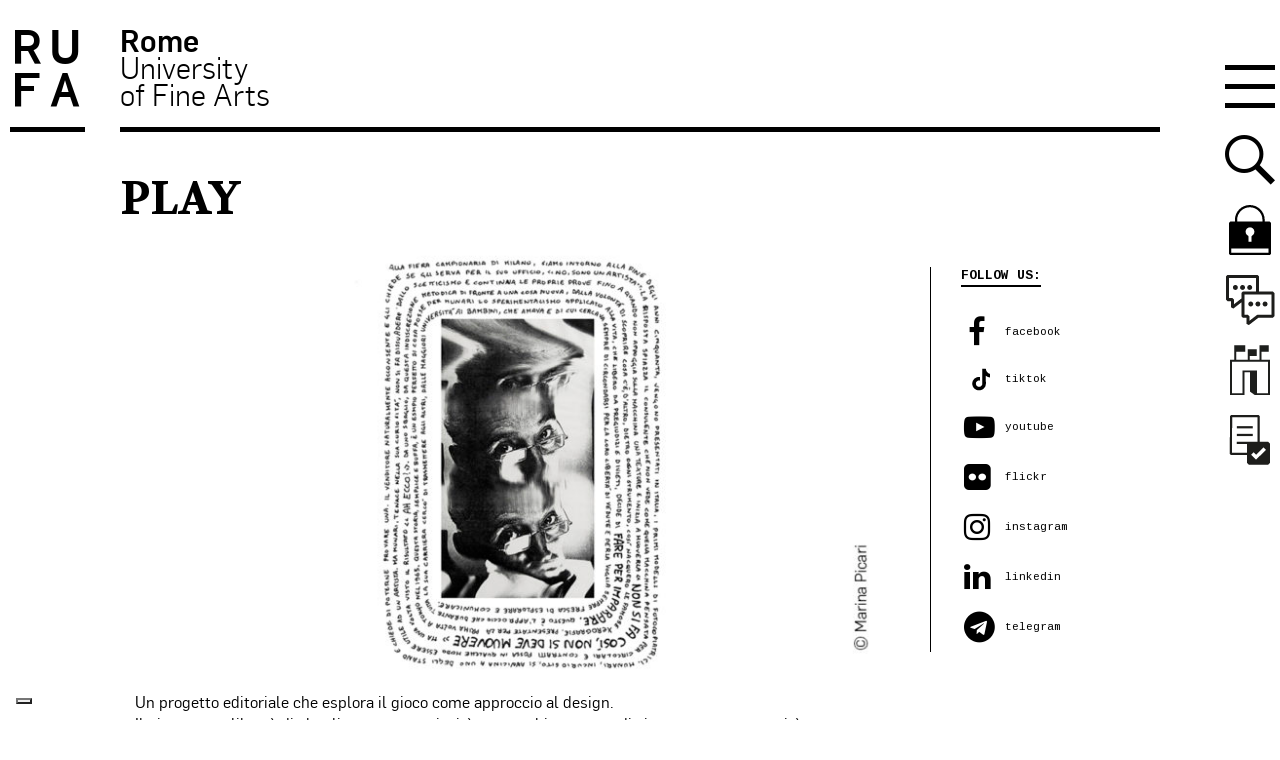

--- FILE ---
content_type: text/html; charset=UTF-8
request_url: https://www.unirufa.it/play/
body_size: 20133
content:




<!doctype html>

<!--[if lt IE 7]><html lang="it-IT" class="no-js lt-ie9 lt-ie8 lt-ie7"><![endif]-->
<!--[if (IE 7)&!(IEMobile)]><html lang="it-IT" class="no-js lt-ie9 lt-ie8"><![endif]-->
<!--[if (IE 8)&!(IEMobile)]><html lang="it-IT" class="no-js lt-ie9"><![endif]-->
<!--[if gt IE 8]><!--> <html lang="it-IT" class="no-js"><!--<![endif]-->

	<head>
		<meta charset="utf-8">

		<meta http-equiv="X-UA-Compatible" content="IE=edge">
		<title>PLAY - RUFA - Rome University of Fine Arts</title>
				<meta name="HandheldFriendly" content="True">
		<meta name="viewport" content="width=device-width, initial-scale=1"/>

		<link rel="apple-touch-icon" href="https://www.unirufa.it/wp-content/themes/unirufa/library/images/apple-touch-icon.png">
		<link rel="icon" href="https://www.unirufa.it/wp-content/themes/unirufa/favicon.ico">
		<!--[if IE]>
			<link rel="shortcut icon" href="https://www.unirufa.it/wp-content/themes/unirufa/favicon.ico">
		<![endif]-->

		<meta name="msapplication-TileColor" content="#f01d4f">
		<meta name="msapplication-TileImage" content="https://www.unirufa.it/wp-content/themes/unirufa/library/images/win8-tile-icon.png">
        <meta name="theme-color" content="#121212">

		<link rel="pingback" href="https://www.unirufa.it/xmlrpc.php">

							<script type="text/javascript" class="_iub_cs_skip">var _iub=_iub||{};_iub.csConfiguration=_iub.csConfiguration||{};_iub.csConfiguration.siteId="2735653";_iub.csConfiguration.cookiePolicyId="iubCookiePolicyId";</script>
			<script class="_iub_cs_skip" src="https://cs.iubenda.com/sync/2735653.js"></script>
			<!-- Google Tag Manager -->
  <script>(function(w,d,s,l,i){w[l]=w[l]||[];w[l].push({'gtm.start':new Date().getTime(),event:'gtm.js'});var f=d.getElementsByTagName(s)[0],j=d.createElement(s),dl=l!='dataLayer'?'&l='+l:'';j.async=true;j.src='https://www.googletagmanager.com/gtm.js?id='+i+dl;f.parentNode.insertBefore(j,f);})(window,document,'script','dataLayer','GTM-PP928TC');</script>
  <!-- End Google Tag Manager --><meta name='robots' content='index, follow, max-image-preview:large, max-snippet:-1, max-video-preview:-1'/>
	<style>img:is([sizes="auto" i], [sizes^="auto," i]) {contain-intrinsic-size:3000px 1500px}</style>
	
	<!-- This site is optimized with the Yoast SEO plugin v24.2 - https://yoast.com/wordpress/plugins/seo/ -->
	<link rel="canonical" href="https://www.unirufa.it/play/"/>
	<meta property="og:locale" content="it_IT"/>
	<meta property="og:type" content="article"/>
	<meta property="og:title" content="PLAY - RUFA - Rome University of Fine Arts"/>
	<meta property="og:description" content="Un progetto editoriale che esplora il gioco come approccio al design. Il gioco come libertà di sbagliare, come curiosità per cambiare punto di vista, come opportunità per amare il processo, senza badare al risultato. Play non è un manuale di attività preconfezionate, ma un portale per chi vuole imparare a giocare a modo suo. Le..."/>
	<meta property="og:url" content="https://www.unirufa.it/play/"/>
	<meta property="og:site_name" content="RUFA - Rome University of Fine Arts"/>
	<meta property="og:image" content="https://www.unirufa.it/wp-content/uploads/2017/11/logo-rufa-2016.png"/>
	<meta property="og:image:width" content="230"/>
	<meta property="og:image:height" content="149"/>
	<meta property="og:image:type" content="image/png"/>
	<meta name="twitter:label1" content="Tempo di lettura stimato"/>
	<meta name="twitter:data1" content="1 minuto"/>
	<script type="application/ld+json" class="yoast-schema-graph">{"@context":"https://schema.org","@graph":[{"@type":"WebPage","@id":"https://www.unirufa.it/play/","url":"https://www.unirufa.it/play/","name":"PLAY - RUFA - Rome University of Fine Arts","isPartOf":{"@id":"https://www.unirufa.it/#website"},"datePublished":"2023-01-30T07:58:48+00:00","dateModified":"2023-01-30T07:58:48+00:00","breadcrumb":{"@id":"https://www.unirufa.it/play/#breadcrumb"},"inLanguage":"it-IT","potentialAction":[{"@type":"ReadAction","target":["https://www.unirufa.it/play/"]}]},{"@type":"BreadcrumbList","@id":"https://www.unirufa.it/play/#breadcrumb","itemListElement":[{"@type":"ListItem","position":1,"name":"Home","item":"https://www.unirufa.it/"},{"@type":"ListItem","position":2,"name":"PLAY"}]},{"@type":"WebSite","@id":"https://www.unirufa.it/#website","url":"https://www.unirufa.it/","name":"RUFA - Rome University of Fine Arts","description":"","potentialAction":[{"@type":"SearchAction","target":{"@type":"EntryPoint","urlTemplate":"https://www.unirufa.it/?s={search_term_string}"},"query-input":{"@type":"PropertyValueSpecification","valueRequired":true,"valueName":"search_term_string"}}],"inLanguage":"it-IT"}]}</script>
	<!-- / Yoast SEO plugin. -->


<link rel='dns-prefetch' href='//cdn.iubenda.com'/>
<link rel='dns-prefetch' href='//static.addtoany.com'/>
<link rel='dns-prefetch' href='//js-eu1.hs-scripts.com'/>
<link rel="alternate" type="application/rss+xml" title="RUFA - Rome University of Fine Arts &raquo; Feed" href="https://www.unirufa.it/feed/"/>
<link rel="alternate" type="application/rss+xml" title="RUFA - Rome University of Fine Arts &raquo; Feed dei commenti" href="https://www.unirufa.it/comments/feed/"/>
<script type="text/javascript">//<![CDATA[
window._wpemojiSettings={"baseUrl":"https:\/\/s.w.org\/images\/core\/emoji\/15.0.3\/72x72\/","ext":".png","svgUrl":"https:\/\/s.w.org\/images\/core\/emoji\/15.0.3\/svg\/","svgExt":".svg","source":{"concatemoji":"https:\/\/www.unirufa.it\/wp-includes\/js\/wp-emoji-release.min.js"}};!function(i,n){var o,s,e;function c(e){try{var t={supportTests:e,timestamp:(new Date).valueOf()};sessionStorage.setItem(o,JSON.stringify(t))}catch(e){}}function p(e,t,n){e.clearRect(0,0,e.canvas.width,e.canvas.height),e.fillText(t,0,0);var t=new Uint32Array(e.getImageData(0,0,e.canvas.width,e.canvas.height).data),r=(e.clearRect(0,0,e.canvas.width,e.canvas.height),e.fillText(n,0,0),new Uint32Array(e.getImageData(0,0,e.canvas.width,e.canvas.height).data));return t.every(function(e,t){return e===r[t]})}function u(e,t,n){switch(t){case"flag":return n(e,"\ud83c\udff3\ufe0f\u200d\u26a7\ufe0f","\ud83c\udff3\ufe0f\u200b\u26a7\ufe0f")?!1:!n(e,"\ud83c\uddfa\ud83c\uddf3","\ud83c\uddfa\u200b\ud83c\uddf3")&&!n(e,"\ud83c\udff4\udb40\udc67\udb40\udc62\udb40\udc65\udb40\udc6e\udb40\udc67\udb40\udc7f","\ud83c\udff4\u200b\udb40\udc67\u200b\udb40\udc62\u200b\udb40\udc65\u200b\udb40\udc6e\u200b\udb40\udc67\u200b\udb40\udc7f");case"emoji":return!n(e,"\ud83d\udc26\u200d\u2b1b","\ud83d\udc26\u200b\u2b1b")}return!1}function f(e,t,n){var r="undefined"!=typeof WorkerGlobalScope&&self instanceof WorkerGlobalScope?new OffscreenCanvas(300,150):i.createElement("canvas"),a=r.getContext("2d",{willReadFrequently:!0}),o=(a.textBaseline="top",a.font="600 32px Arial",{});return e.forEach(function(e){o[e]=t(a,e,n)}),o}function t(e){var t=i.createElement("script");t.src=e,t.defer=!0,i.head.appendChild(t)}"undefined"!=typeof Promise&&(o="wpEmojiSettingsSupports",s=["flag","emoji"],n.supports={everything:!0,everythingExceptFlag:!0},e=new Promise(function(e){i.addEventListener("DOMContentLoaded",e,{once:!0})}),new Promise(function(t){var n=function(){try{var e=JSON.parse(sessionStorage.getItem(o));if("object"==typeof e&&"number"==typeof e.timestamp&&(new Date).valueOf()<e.timestamp+604800&&"object"==typeof e.supportTests)return e.supportTests}catch(e){}return null}();if(!n){if("undefined"!=typeof Worker&&"undefined"!=typeof OffscreenCanvas&&"undefined"!=typeof URL&&URL.createObjectURL&&"undefined"!=typeof Blob)try{var e="postMessage("+f.toString()+"("+[JSON.stringify(s),u.toString(),p.toString()].join(",")+"));",r=new Blob([e],{type:"text/javascript"}),a=new Worker(URL.createObjectURL(r),{name:"wpTestEmojiSupports"});return void(a.onmessage=function(e){c(n=e.data),a.terminate(),t(n)})}catch(e){}c(n=f(s,u,p))}t(n)}).then(function(e){for(var t in e)n.supports[t]=e[t],n.supports.everything=n.supports.everything&&n.supports[t],"flag"!==t&&(n.supports.everythingExceptFlag=n.supports.everythingExceptFlag&&n.supports[t]);n.supports.everythingExceptFlag=n.supports.everythingExceptFlag&&!n.supports.flag,n.DOMReady=!1,n.readyCallback=function(){n.DOMReady=!0}}).then(function(){return e}).then(function(){var e;n.supports.everything||(n.readyCallback(),(e=n.source||{}).concatemoji?t(e.concatemoji):e.wpemoji&&e.twemoji&&(t(e.twemoji),t(e.wpemoji)))}))}((window,document),window._wpemojiSettings);
//]]></script>
<style id='wp-emoji-styles-inline-css' type='text/css'>img.wp-smiley,img.emoji{display:inline!important;border:none!important;box-shadow:none!important;height:1em!important;width:1em!important;margin:0 .07em!important;vertical-align:-.1em!important;background:none!important;padding:0!important}</style>
<link rel='stylesheet' id='wp-block-library-css' href='https://www.unirufa.it/wp-includes/css/dist/block-library/style.min.css' type='text/css' media='all'/>
<style id='safe-svg-svg-icon-style-inline-css' type='text/css'>.safe-svg-cover{text-align:center}.safe-svg-cover .safe-svg-inside{display:inline-block;max-width:100%}.safe-svg-cover svg{height:100%;max-height:100%;max-width:100%;width:100%}</style>
<style id='classic-theme-styles-inline-css' type='text/css'>.wp-block-button__link{color:#fff;background-color:#32373c;border-radius:9999px;box-shadow:none;text-decoration:none;padding:calc(.667em + 2px) calc(1.333em + 2px);font-size:1.125em}.wp-block-file__button{background:#32373c;color:#fff;text-decoration:none}</style>
<style id='global-styles-inline-css' type='text/css'>:root{--wp--preset--aspect-ratio--square:1;--wp--preset--aspect-ratio--4-3: 4/3;--wp--preset--aspect-ratio--3-4: 3/4;--wp--preset--aspect-ratio--3-2: 3/2;--wp--preset--aspect-ratio--2-3: 2/3;--wp--preset--aspect-ratio--16-9: 16/9;--wp--preset--aspect-ratio--9-16: 9/16;--wp--preset--color--black:#000;--wp--preset--color--cyan-bluish-gray:#abb8c3;--wp--preset--color--white:#fff;--wp--preset--color--pale-pink:#f78da7;--wp--preset--color--vivid-red:#cf2e2e;--wp--preset--color--luminous-vivid-orange:#ff6900;--wp--preset--color--luminous-vivid-amber:#fcb900;--wp--preset--color--light-green-cyan:#7bdcb5;--wp--preset--color--vivid-green-cyan:#00d084;--wp--preset--color--pale-cyan-blue:#8ed1fc;--wp--preset--color--vivid-cyan-blue:#0693e3;--wp--preset--color--vivid-purple:#9b51e0;--wp--preset--gradient--vivid-cyan-blue-to-vivid-purple:linear-gradient(135deg,rgba(6,147,227,1) 0%,#9b51e0 100%);--wp--preset--gradient--light-green-cyan-to-vivid-green-cyan:linear-gradient(135deg,#7adcb4 0%,#00d082 100%);--wp--preset--gradient--luminous-vivid-amber-to-luminous-vivid-orange:linear-gradient(135deg,rgba(252,185,0,1) 0%,rgba(255,105,0,1) 100%);--wp--preset--gradient--luminous-vivid-orange-to-vivid-red:linear-gradient(135deg,rgba(255,105,0,1) 0%,#cf2e2e 100%);--wp--preset--gradient--very-light-gray-to-cyan-bluish-gray:linear-gradient(135deg,#eee 0%,#a9b8c3 100%);--wp--preset--gradient--cool-to-warm-spectrum:linear-gradient(135deg,#4aeadc 0%,#9778d1 20%,#cf2aba 40%,#ee2c82 60%,#fb6962 80%,#fef84c 100%);--wp--preset--gradient--blush-light-purple:linear-gradient(135deg,#ffceec 0%,#9896f0 100%);--wp--preset--gradient--blush-bordeaux:linear-gradient(135deg,#fecda5 0%,#fe2d2d 50%,#6b003e 100%);--wp--preset--gradient--luminous-dusk:linear-gradient(135deg,#ffcb70 0%,#c751c0 50%,#4158d0 100%);--wp--preset--gradient--pale-ocean:linear-gradient(135deg,#fff5cb 0%,#b6e3d4 50%,#33a7b5 100%);--wp--preset--gradient--electric-grass:linear-gradient(135deg,#caf880 0%,#71ce7e 100%);--wp--preset--gradient--midnight:linear-gradient(135deg,#020381 0%,#2874fc 100%);--wp--preset--font-size--small:13px;--wp--preset--font-size--medium:20px;--wp--preset--font-size--large:36px;--wp--preset--font-size--x-large:42px;--wp--preset--spacing--20:.44rem;--wp--preset--spacing--30:.67rem;--wp--preset--spacing--40:1rem;--wp--preset--spacing--50:1.5rem;--wp--preset--spacing--60:2.25rem;--wp--preset--spacing--70:3.38rem;--wp--preset--spacing--80:5.06rem;--wp--preset--shadow--natural:6px 6px 9px rgba(0,0,0,.2);--wp--preset--shadow--deep:12px 12px 50px rgba(0,0,0,.4);--wp--preset--shadow--sharp:6px 6px 0 rgba(0,0,0,.2);--wp--preset--shadow--outlined:6px 6px 0 -3px rgba(255,255,255,1) , 6px 6px rgba(0,0,0,1);--wp--preset--shadow--crisp:6px 6px 0 rgba(0,0,0,1)}:where(.is-layout-flex){gap:.5em}:where(.is-layout-grid){gap:.5em}body .is-layout-flex{display:flex}.is-layout-flex{flex-wrap:wrap;align-items:center}.is-layout-flex > :is(*, div){margin:0}body .is-layout-grid{display:grid}.is-layout-grid > :is(*, div){margin:0}:where(.wp-block-columns.is-layout-flex){gap:2em}:where(.wp-block-columns.is-layout-grid){gap:2em}:where(.wp-block-post-template.is-layout-flex){gap:1.25em}:where(.wp-block-post-template.is-layout-grid){gap:1.25em}.has-black-color{color:var(--wp--preset--color--black)!important}.has-cyan-bluish-gray-color{color:var(--wp--preset--color--cyan-bluish-gray)!important}.has-white-color{color:var(--wp--preset--color--white)!important}.has-pale-pink-color{color:var(--wp--preset--color--pale-pink)!important}.has-vivid-red-color{color:var(--wp--preset--color--vivid-red)!important}.has-luminous-vivid-orange-color{color:var(--wp--preset--color--luminous-vivid-orange)!important}.has-luminous-vivid-amber-color{color:var(--wp--preset--color--luminous-vivid-amber)!important}.has-light-green-cyan-color{color:var(--wp--preset--color--light-green-cyan)!important}.has-vivid-green-cyan-color{color:var(--wp--preset--color--vivid-green-cyan)!important}.has-pale-cyan-blue-color{color:var(--wp--preset--color--pale-cyan-blue)!important}.has-vivid-cyan-blue-color{color:var(--wp--preset--color--vivid-cyan-blue)!important}.has-vivid-purple-color{color:var(--wp--preset--color--vivid-purple)!important}.has-black-background-color{background-color:var(--wp--preset--color--black)!important}.has-cyan-bluish-gray-background-color{background-color:var(--wp--preset--color--cyan-bluish-gray)!important}.has-white-background-color{background-color:var(--wp--preset--color--white)!important}.has-pale-pink-background-color{background-color:var(--wp--preset--color--pale-pink)!important}.has-vivid-red-background-color{background-color:var(--wp--preset--color--vivid-red)!important}.has-luminous-vivid-orange-background-color{background-color:var(--wp--preset--color--luminous-vivid-orange)!important}.has-luminous-vivid-amber-background-color{background-color:var(--wp--preset--color--luminous-vivid-amber)!important}.has-light-green-cyan-background-color{background-color:var(--wp--preset--color--light-green-cyan)!important}.has-vivid-green-cyan-background-color{background-color:var(--wp--preset--color--vivid-green-cyan)!important}.has-pale-cyan-blue-background-color{background-color:var(--wp--preset--color--pale-cyan-blue)!important}.has-vivid-cyan-blue-background-color{background-color:var(--wp--preset--color--vivid-cyan-blue)!important}.has-vivid-purple-background-color{background-color:var(--wp--preset--color--vivid-purple)!important}.has-black-border-color{border-color:var(--wp--preset--color--black)!important}.has-cyan-bluish-gray-border-color{border-color:var(--wp--preset--color--cyan-bluish-gray)!important}.has-white-border-color{border-color:var(--wp--preset--color--white)!important}.has-pale-pink-border-color{border-color:var(--wp--preset--color--pale-pink)!important}.has-vivid-red-border-color{border-color:var(--wp--preset--color--vivid-red)!important}.has-luminous-vivid-orange-border-color{border-color:var(--wp--preset--color--luminous-vivid-orange)!important}.has-luminous-vivid-amber-border-color{border-color:var(--wp--preset--color--luminous-vivid-amber)!important}.has-light-green-cyan-border-color{border-color:var(--wp--preset--color--light-green-cyan)!important}.has-vivid-green-cyan-border-color{border-color:var(--wp--preset--color--vivid-green-cyan)!important}.has-pale-cyan-blue-border-color{border-color:var(--wp--preset--color--pale-cyan-blue)!important}.has-vivid-cyan-blue-border-color{border-color:var(--wp--preset--color--vivid-cyan-blue)!important}.has-vivid-purple-border-color{border-color:var(--wp--preset--color--vivid-purple)!important}.has-vivid-cyan-blue-to-vivid-purple-gradient-background{background:var(--wp--preset--gradient--vivid-cyan-blue-to-vivid-purple)!important}.has-light-green-cyan-to-vivid-green-cyan-gradient-background{background:var(--wp--preset--gradient--light-green-cyan-to-vivid-green-cyan)!important}.has-luminous-vivid-amber-to-luminous-vivid-orange-gradient-background{background:var(--wp--preset--gradient--luminous-vivid-amber-to-luminous-vivid-orange)!important}.has-luminous-vivid-orange-to-vivid-red-gradient-background{background:var(--wp--preset--gradient--luminous-vivid-orange-to-vivid-red)!important}.has-very-light-gray-to-cyan-bluish-gray-gradient-background{background:var(--wp--preset--gradient--very-light-gray-to-cyan-bluish-gray)!important}.has-cool-to-warm-spectrum-gradient-background{background:var(--wp--preset--gradient--cool-to-warm-spectrum)!important}.has-blush-light-purple-gradient-background{background:var(--wp--preset--gradient--blush-light-purple)!important}.has-blush-bordeaux-gradient-background{background:var(--wp--preset--gradient--blush-bordeaux)!important}.has-luminous-dusk-gradient-background{background:var(--wp--preset--gradient--luminous-dusk)!important}.has-pale-ocean-gradient-background{background:var(--wp--preset--gradient--pale-ocean)!important}.has-electric-grass-gradient-background{background:var(--wp--preset--gradient--electric-grass)!important}.has-midnight-gradient-background{background:var(--wp--preset--gradient--midnight)!important}.has-small-font-size{font-size:var(--wp--preset--font-size--small)!important}.has-medium-font-size{font-size:var(--wp--preset--font-size--medium)!important}.has-large-font-size{font-size:var(--wp--preset--font-size--large)!important}.has-x-large-font-size{font-size:var(--wp--preset--font-size--x-large)!important}:where(.wp-block-post-template.is-layout-flex){gap:1.25em}:where(.wp-block-post-template.is-layout-grid){gap:1.25em}:where(.wp-block-columns.is-layout-flex){gap:2em}:where(.wp-block-columns.is-layout-grid){gap:2em}:root :where(.wp-block-pullquote){font-size:1.5em;line-height:1.6}</style>
<link rel='stylesheet' id='contact-form-7-css' href='https://www.unirufa.it/wp-content/plugins/contact-form-7/includes/css/styles.css' type='text/css' media='all'/>
<link rel='stylesheet' id='style_cpta_front-css' href='https://www.unirufa.it/wp-content/plugins/custom-post-type-pdf-attachment/css/style_front.css' type='text/css' media='all'/>
<link rel='stylesheet' id='wpcf7-redirect-script-frontend-css' href='https://www.unirufa.it/wp-content/plugins/wpcf7-redirect/build/css/wpcf7-redirect-frontend.min.css' type='text/css' media='all'/>
<link rel='stylesheet' id='youtube-channel-gallery-css' href='https://www.unirufa.it/wp-content/plugins/youtube-channel-gallery/styles.css' type='text/css' media='all'/>
<link rel='stylesheet' id='jquery.magnific-popup-css' href='https://www.unirufa.it/wp-content/plugins/youtube-channel-gallery/magnific-popup.css' type='text/css' media='all'/>
<link rel='stylesheet' id='tablepress-default-css' href='https://www.unirufa.it/wp-content/plugins/tablepress/css/build/default.css' type='text/css' media='all'/>
<style id='tablepress-default-inline-css' type='text/css'>.tablepress tbody td{border:none}.entry-content .tablepress{word-break:normal}.tablepress tbody td{font-family:"Flama";font-size:1.5em;line-height:1.4;color:#000;-webkit-font-smoothing:antialiased}.tablepress .column-3,.tablepress .column-4{text-align:right}.tablepress thead th{border-top:2px solid #000;border-bottom:2px solid #000;font-size:1.5em;font-weight:700;color:#000;background-color:#fff}.tablepress tfoot th{font-family:"Flama";font-size:1.5em;line-height:1.4;border-top:2px solid #000;border-bottom:0 solid #000;font-weight:700;color:#000;background-color:#fff}.tablepress tfoot .column-2{text-align:right}.tablepress-id-2 .column-1{width:13%}.tablepress-id-2 .column-2{width:22%}.tablepress-id-2 .column-3,.tablepress-id-2 .column-4,.tablepress-id-2 .column-5{width:16%}.tablepress-id-2 .column-6{width:17%}.tablepress-id-2 .column-1,.tablepress-id-2 .column-2,.tablepress-id-2 .column-3,.tablepress-id-2 .column-4,.tablepress-id-2 .column-5,.tablepress-id-2 .column-6{text-align:center;vertical-align:middle;padding:17px}.tablepress-id-2 tbody td,.tablepress-id-2 thead th,.tablepress-id-2 tfoot th{border:1px solid #000}.tablepress-id-2 .row-1,.tablepress-id-2 .row-2{border:2px solid #000;border-left:0;border-right:0}.tablepress-id-2 .column-1{border-left:0}.tablepress-id-2 .column-6{border-right:0}.tablepress-id-2 .row-1 .column-3,.tablepress-id-2 .row-2 .column-2,.tablepress-id-2 .row-3 .column-2,.tablepress-id-2 .row-4 .column-2,.tablepress-id-2 .row-5 .column-2,.tablepress-id-2 .row-6 .column-2,.tablepress-id-2 .row-7 .column-2,.tablepress-id-2 .row-8 .column-2,.tablepress-id-2 .row-9 .column-2,.tablepress-id-2 .row-10 .column-2,.tablepress-id-2 .row-11 .column-2,.tablepress-id-2 .row-12 .column-2{font-weight:700}.tablepress-id-2 .row-3 .column-3,.tablepress-id-2 .row-3 .column-2,.tablepress-id-2 .row-4 .column-2,.tablepress-id-2 .row-3 .column-4,.tablepress-id-2 .row-3 .column-5{color:#80379b}.tablepress-id-2 .row-5 .column-2,.tablepress-id-2 .row-5 .column-3,.tablepress-id-2 .row-5 .column-4{color:#ff7800}.tablepress-id-2 .row-6 .column-2,.tablepress-id-2 .row-6 .column-3,.tablepress-id-2 .row-6 .column-4,.tablepress-id-2 .row-7 .column-2,.tablepress-id-2 .row-7 .column-3,.tablepress-id-2 .row-7 .column-4{color:#00b450}.tablepress-id-2 .row-8 .column-2,.tablepress-id-2 .row-8 .column-3,.tablepress-id-2 .row-8 .column-4,.tablepress-id-2 .row-9 .column-2,.tablepress-id-2 .row-9 .column-3,.tablepress-id-2 .row-9 .column-4,.tablepress-id-2 .row-10 .column-2,.tablepress-id-2 .row-10 .column-3,.tablepress-id-2 .row-10 .column-4{color:#007ac9}.tablepress-id-2 .row-11 .column-2,.tablepress-id-2 .row-11 .column-3,.tablepress-id-2 .row-11 .column-4,.tablepress-id-2 .row-12 .column-2,.tablepress-id-2 .row-12 .column-3,.tablepress-id-2 .row-12 .column-4{color:#f01032}.tablepress-id-12 .row-11,.tablepress-id-12 .row-20{border-top:1px solid #000}.tablepress-id-13 .row-11,.tablepress-id-13 .row-20{border-top:1px solid #000}.tablepress-id-14 .row-9,.tablepress-id-14 .row-18{border-top:1px solid #000}.tablepress-id-15 .row-9,.tablepress-id-15 .row-18{border-top:1px solid #000}.tablepress-id-16 .row-11,.tablepress-id-16 .row-20{border-top:1px solid #000}.tablepress-id-17 .row-11,.tablepress-id-17 .row-20{border-top:1px solid #000}.tablepress-id-18 .row-11,.tablepress-id-18 .row-20{border-top:1px solid #000}.tablepress-id-19 .row-11,.tablepress-id-19 .row-20{border-top:1px solid #000}.tablepress-id-20 .row-11,.tablepress-id-20 .row-21{border-top:1px solid #000}.tablepress-id-20 .row-26 .column-2,.tablepress-id-20 .row-26 .column-3,.tablepress-id-20 .row-26 .column-4{border-top:1px solid #000}.tablepress-id-20 .row-29 .column-2,.tablepress-id-20 .row-29 .column-3,.tablepress-id-20 .row-29 .column-4{border-bottom:1px solid #000}.tablepress-id-20 .row-26 .column-2,.tablepress-id-20 .row-27 .column-2,.tablepress-id-20 .row-28 .column-2,.tablepress-id-20 .row-29 .column-2{border-left:1px solid #000}.tablepress-id-20 .row-26 .column-4,.tablepress-id-20 .row-27 .column-4,.tablepress-id-20 .row-28 .column-4,.tablepress-id-20 .row-29 .column-4{border-right:1px solid #000}.tablepress-id-21 .row-11,.tablepress-id-21 .row-21{border-top:1px solid #000}.tablepress-id-21 .row-26 .column-2,.tablepress-id-21 .row-26 .column-3,.tablepress-id-21 .row-26 .column-4{border-top:1px solid #000}.tablepress-id-21 .row-29 .column-2,.tablepress-id-21 .row-29 .column-3,.tablepress-id-21 .row-29 .column-4{border-bottom:1px solid #000}.tablepress-id-21 .row-26 .column-2,.tablepress-id-21 .row-27 .column-2,.tablepress-id-21 .row-28 .column-2,.tablepress-id-21 .row-29 .column-2{border-left:1px solid #000}.tablepress-id-21 .row-26 .column-4,.tablepress-id-21 .row-27 .column-4,.tablepress-id-21 .row-28 .column-4,.tablepress-id-21 .row-29 .column-4{border-right:1px solid #000}.tablepress-id-22 .row-11,.tablepress-id-22 .row-20{border-top:1px solid #000}.tablepress-id-22 .row-7 .column-2,.tablepress-id-22 .row-7 .column-3,.tablepress-id-22 .row-7 .column-4{border-top:1px solid #000}.tablepress-id-22 .row-9 .column-2,.tablepress-id-22 .row-9 .column-3,.tablepress-id-22 .row-9 .column-4{border-bottom:1px solid #000}.tablepress-id-22 .row-7 .column-4,.tablepress-id-22 .row-8 .column-4,.tablepress-id-22 .row-9 .column-4{border-right:1px solid #000}.tablepress-id-22 .row-7 .column-2,.tablepress-id-22 .row-8 .column-2,.tablepress-id-22 .row-9 .column-2{border-left:1px solid #000}.tablepress-id-23 .row-11,.tablepress-id-23 .row-20{border-top:1px solid #000}.tablepress-id-23 .row-7 .column-2,.tablepress-id-23 .row-7 .column-3,.tablepress-id-23 .row-7 .column-4{border-top:1px solid #000}.tablepress-id-23 .row-9 .column-2,.tablepress-id-23 .row-9 .column-3,.tablepress-id-23 .row-9 .column-4{border-bottom:1px solid #000}.tablepress-id-23 .row-7 .column-4,.tablepress-id-23 .row-8 .column-4,.tablepress-id-23 .row-9 .column-4{border-right:1px solid #000}.tablepress-id-23 .row-7 .column-2,.tablepress-id-23 .row-8 .column-2,.tablepress-id-23 .row-9 .column-2{border-left:1px solid #000}.tablepress-id-24 .row-10,.tablepress-id-24 .row-19{border-top:1px solid #000}.tablepress-id-25 .row-10,.tablepress-id-25 .row-19{border-top:1px solid #000}.tablepress-id-26 .row-11,.tablepress-id-26 .row-20{border-top:1px solid #000}.tablepress-id-27 .row-11,.tablepress-id-27 .row-20{border-top:1px solid #000}.tablepress-id-28 .row-10,.tablepress-id-28 .row-19{border-top:1px solid #000}.tablepress-id-29 .row-10,.tablepress-id-29 .row-19{border-top:1px solid #000}.tablepress-id-30 .row-12{border-top:1px solid #000}.tablepress-id-31 .row-12{border-top:1px solid #000}.tablepress-id-32 .row-11{border-top:1px solid #000}.tablepress-id-33 .row-10{border-top:1px solid #000}.tablepress-id-34 .row-11{border-top:1px solid #000}.tablepress-id-35 .row-11{border-top:1px solid #000}.tablepress-id-36 .row-11{border-top:1px solid #000}.tablepress-id-37 .row-11{border-top:1px solid #000}.tablepress-id-38 .row-11{border-top:1px solid #000}.tablepress-id-39 .row-11{border-top:1px solid #000}.tablepress-id-40 .row-14{border-top:1px solid #000}.tablepress-id-41 .row-14{border-top:1px solid #000}.tablepress-id-40 .row-3 .column-2,.tablepress-id-40 .row-3 .column-3,.tablepress-id-40 .row-3 .column-4{border-top:1px solid #000}.tablepress-id-40 .row-3 .column-2,.tablepress-id-40 .row-4 .column-2,.tablepress-id-40 .row-5 .column-2,.tablepress-id-40 .row-6 .column-2{border-left:1px solid #000}.tablepress-id-40 .row-3 .column-4,.tablepress-id-40 .row-4 .column-4,.tablepress-id-40 .row-5 .column-4,.tablepress-id-40 .row-6 .column-4{border-right:1px solid #000}.tablepress-id-40 .row-6 .column-2,.tablepress-id-40 .row-6 .column-3,.tablepress-id-40 .row-6 .column-4{border-bottom:1px solid #000}.tablepress-id-41 .row-3 .column-2,.tablepress-id-41 .row-3 .column-3,.tablepress-id-41 .row-3 .column-4{border-top:1px solid #000}.tablepress-id-41 .row-3 .column-2,.tablepress-id-41 .row-4 .column-2,.tablepress-id-41 .row-5 .column-2,.tablepress-id-41 .row-6 .column-2{border-left:1px solid #000}.tablepress-id-41 .row-3 .column-4,.tablepress-id-41 .row-4 .column-4,.tablepress-id-41 .row-5 .column-4,.tablepress-id-41 .row-6 .column-4{border-right:1px solid #000}.tablepress-id-41 .row-6 .column-2,.tablepress-id-41 .row-6 .column-3,.tablepress-id-41 .row-6 .column-4{border-bottom:1px solid #000}.tablepress-id-42 .row-10{border-top:1px solid #000}.tablepress-id-43 .row-11{border-top:1px solid #000}.tablepress-id-44 .row-10{border-top:1px solid #000}.tablepress-id-45 .row-11{border-top:1px solid #000}.tablepress-id-46 .row-10{border-top:1px solid #000}.tablepress-id-47 .row-11{border-top:1px solid #000}.tablepress-id-49 .row-4,.tablepress-id-49 .row-5,.tablepress-id-49 .row-6,.tablepress-id-49 .row-9,.tablepress-id-49 .row-10{border-top:1px solid #000}.tablepress-id-49 tfoot .column-2{text-align:left}.tablepress-id-51 .row-4,.tablepress-id-51 .row-5,.tablepress-id-51 .row-6,.tablepress-id-51 .row-9,.tablepress-id-51 .row-10{border-top:1px solid #000}.tablepress-id-51 tfoot .column-2{text-align:left}.tablepress-id-55 .column-1{width:5%}.tablepress-id-55 .column-2{width:35%}.tablepress-id-55 .column-3,.tablepress-id-55 .column-4,.tablepress-id-55 .column-5,.tablepress-id-55 .column-6{width:15%}.tablepress-id-55 thead .column-3,.tablepress-id-55 thead .column-4,.tablepress-id-55 thead .column-5,.tablepress-id-55 .column-3,.tablepress-id-55 .column-4,.tablepress-id-55 .column-5,.tablepress-id-55 .column-6{text-align:center}.tablepress-id-55 .column-1,.tablepress-id-55 tfoot .column-2{text-align:left}.tablepress-id-55 .row-2,.tablepress-id-55 .row-16{border-bottom:2px solid #000}.tablepress-id-55 .column-3,.tablepress-id-55 .column-4,.tablepress-id-55 .column-5,.tablepress-id-55 .column-6{border-left:2px solid #000}.tablepress-id-55 .row-2{font-weight:700}.tablepress-id-64 .column-1{width:5%}.tablepress-id-64 .column-2{width:35%}.tablepress-id-64 .column-3,.tablepress-id-64 .column-4,.tablepress-id-64 .column-5,.tablepress-id-64 .column-6{width:15%}.tablepress-id-64 thead .column-3,.tablepress-id-64 thead .column-4,.tablepress-id-64 thead .column-5,.tablepress-id-64 .column-3,.tablepress-id-64 .column-4,.tablepress-id-64 .column-5,.tablepress-id-64 .column-6{text-align:center}.tablepress-id-64 .column-1,.tablepress-id-64 tfoot .column-2{text-align:left}.tablepress-id-64 .row-2,.tablepress-id-64 .row-16{border-bottom:2px solid #000}.tablepress-id-64 .column-3,.tablepress-id-64 .column-4,.tablepress-id-64 .column-5,.tablepress-id-64 .column-6{border-left:2px solid #000}.tablepress-id-64 .row-2{font-weight:700}.tablepress-id-261 .row-10,.tablepress-id-261 .row-19{border-bottom:2px solid #000}.tablepress-id-263 .row-10,.tablepress-id-263 .row-19{border-bottom:2px solid #000}.tablepress-id-264 .row-10,.tablepress-id-264 .row-19{border-bottom:2px solid #000}.tablepress-id-288 .row-11,.tablepress-id-288 .row-20{border-top:2px solid #000}.tablepress-id-290 .row-11,.tablepress-id-290 .row-20{border-top:2px solid #000}.tablepress-id-291 .row-11,.tablepress-id-291 .row-20{border-top:2px solid #000}.tablepress-id-292 tfoot .column-1{text-align:right}.tablepress-id-292 tfoot .column-2{text-align:left}.tablepress-id-293 tfoot .column-1{text-align:right}.tablepress-id-293 tfoot .column-2{text-align:left}.tablepress-id-294 tfoot .column-1{text-align:right}.tablepress-id-294 tfoot .column-2{text-align:left}.tablepress-id-295 tfoot .column-1{text-align:right}.tablepress-id-295 tfoot .column-2{text-align:left}.tablepress-id-296 tfoot .column-1{text-align:right}.tablepress-id-296 tfoot .column-2{text-align:left}.tablepress-id-297 tfoot .column-1{text-align:right}.tablepress-id-297 tfoot .column-2{text-align:left}.tablepress-id-298 tfoot .column-1{text-align:right}.tablepress-id-298 tfoot .column-2{text-align:left}.tablepress-id-299 tfoot .column-1{text-align:right}.tablepress-id-299 tfoot .column-2{text-align:left}.tablepress-id-300 tfoot .column-1{text-align:right}.tablepress-id-300 tfoot .column-2{text-align:left}.tablepress-id-301 thead th,.tablepress-id-301 tbody td,.tablepress-id-301 .column-3,.tablepress-id-301 .column-4{text-align:center;vertical-align:middle}.tablepress-id-301 .column-1,.tablepress-id-301 .column-2,.tablepress-id-301 .column-3,.tablepress-id-301 .column-4,.tablepress-id-301 .column-5{width:20%}.tablepress-id-305 thead th,.tablepress-id-305 tbody td,.tablepress-id-305 .column-3,.tablepress-id-305 .column-4{text-align:center;vertical-align:middle}.tablepress-id-305 .column-1,.tablepress-id-305 .column-2,.tablepress-id-305 .column-3,.tablepress-id-305 .column-4,.tablepress-id-305 .column-5{width:20%}.tablepress-id-306 thead th,.tablepress-id-306 tbody td,.tablepress-id-306 .column-3,.tablepress-id-306 .column-4{text-align:center;vertical-align:middle}.tablepress-id-306 .column-1,.tablepress-id-306 .column-2,.tablepress-id-306 .column-3,.tablepress-id-306 .column-4,.tablepress-id-306 .column-5{width:20%}.tablepress-id-325 .column-2,.tablepress-id-326 .column-2{width:40%}.tablepress-id-325 .column-3,.tablepress-id-326 .column-3{text-align:left;width:25%}.tablepress-id-316 .column-1,.tablepress-id-317 .column-1,.tablepress-id-319 .column-1,.tablepress-id-321 .column-1{text-align:right;width:33%}.tablepress-id-316 .column-2,.tablepress-id-317 .column-2,.tablepress-id-319 .column-2,.tablepress-id-321 .column-2{text-align:right;width:33%}.tablepress-id-316 .column-3,.tablepress-id-317 .column-3,.tablepress-id-319 .column-3,.tablepress-id-321 .column-3{width:33%}.tablepress-id-333 .column-3,.tablepress-id-333 .column-4,.tablepress-id-333 .column-5{text-align:center;vertical-align:middle}.tablepress-id-333 .row-8 .column-2{vertical-align:middle}.tablepress-id-333 .row-3{border:2px solid #000;border-left:0;border-right:0}.tablepress-id-333 .row-8,.tablepress-id-333 .row-10,.tablepress-id-333 .row-11,.tablepress-id-333 .row-12{border-top:2px solid #000}.tablepress-id-333 .row-9,.tablepress-id-333 .row-4 .column-2,.tablepress-id-333 .row-4 .column-3,.tablepress-id-333 .row-4 .column-4,.tablepress-id-333 .row-5 .column-2,.tablepress-id-333 .row-5 .column-3,.tablepress-id-333 .row-5 .column-4,.tablepress-id-333 .row-6 .column-2,.tablepress-id-333 .row-6 .column-3,.tablepress-id-333 .row-8 .column-2,.tablepress-id-333 .row-8 .column-3,.tablepress-id-333 .row-8 .column-5{border-bottom:2px solid #000}.tablepress-id-333 .column-2,.tablepress-id-333 .row-3 .column-1,.tablepress-id-333 thead .column-3,.tablepress-id-333 .row-2 .column-4,.tablepress-id-333 .row-3 .column-4,.tablepress-id-333 .row-4 .column-4,.tablepress-id-333 .row-5 .column-4,.tablepress-id-333 .row-2 .column-3,.tablepress-id-333 .row-3 .column-3,.tablepress-id-333 .row-4 .column-3,.tablepress-id-333 .row-5 .column-3,.tablepress-id-333 .row-6 .column-3,.tablepress-id-333 .row-7 .column-3,.tablepress-id-333 .row-8 .column-3,.tablepress-id-333 .row-9 .column-3,.tablepress-id-333 .row-10 .column-3,.tablepress-id-333 .row-11 .column-3,.tablepress-id-333 .row-12 .column-3,.tablepress-id-333 tfoot .column-3,.tablepress-id-333 .column-5{border-right:2px solid #000}.tablepress-id-333 .row-2 .column-3,.tablepress-id-333 .row-2 .column-4{background-color:#eee}.tablepress-id-343 .column-2,.tablepress-id-343 .column-3,.tablepress-id-343 .column-4,.tablepress-id-343 .column-5{text-align:center;vertical-align:middle}.tablepress-id-343 thead th,.tablepress-id-343 .row-3,.tablepress-id-343 .row-6,.tablepress-id-343 tfoot th{background-color:#eee}.tablepress-id-343 .row-4 .column-2,.tablepress-id-343 .row-4 .column-3,.tablepress-id-343 .row-4 .column-4,.tablepress-id-343 .row-4 .column-5,.tablepress-id-343 .row-4 .column-6,.tablepress-id-343 .row-4 .column-7,.tablepress-id-343 .row-5 .column-2,.tablepress-id-343 .row-5 .column-3,.tablepress-id-343 .row-5 .column-4,.tablepress-id-343 .row-5 .column-5,.tablepress-id-343 .row-5 .column-6,.tablepress-id-343 .row-5 .column-7,.tablepress-id-343 .row-7 .column-2,.tablepress-id-343 .row-7 .column-3,.tablepress-id-343 .row-7 .column-4,.tablepress-id-343 .row-7 .column-5,.tablepress-id-343 .row-7 .column-6,.tablepress-id-343 .row-7 .column-7,.tablepress-id-343 .row-8 .column-2,.tablepress-id-343 .row-8 .column-3,.tablepress-id-343 .row-8 .column-4,.tablepress-id-343 .row-8 .column-5,.tablepress-id-343 .row-8 .column-6,.tablepress-id-343 .row-8 .column-7,.tablepress-id-343 .row-9 .column-2,.tablepress-id-343 .row-9 .column-3,.tablepress-id-343 .row-9 .column-4,.tablepress-id-343 .row-9 .column-5,.tablepress-id-343 .row-9 .column-6,.tablepress-id-343 .row-9 .column-7,.tablepress-id-343 .row-10 .column-2,.tablepress-id-343 .row-10 .column-3,.tablepress-id-343 .row-10 .column-4,.tablepress-id-343 .row-10 .column-5,.tablepress-id-343 .row-10 .column-6,.tablepress-id-343 .row-10 .column-7,.tablepress-id-343 .row-11 .column-2,.tablepress-id-343 .row-11 .column-3,.tablepress-id-343 .row-11 .column-4,.tablepress-id-343 .row-11 .column-5,.tablepress-id-343 .row-11 .column-6,.tablepress-id-343 .row-11 .column-7,.tablepress-id-343 .row-12 .column-2,.tablepress-id-343 .row-12 .column-3,.tablepress-id-343 .row-12 .column-4,.tablepress-id-343 .row-12 .column-5,.tablepress-id-343 .row-12 .column-6,.tablepress-id-343 .row-12 .column-7{font-weight:400}@media screen and (max-width:1024px){tbody td{display:table-cell!important}thead{display:table-header-group!important}}</style>
<link rel='stylesheet' id='tablepress-responsive-tables-css' href='https://www.unirufa.it/wp-content/plugins/tablepress-responsive-tables/css/tablepress-responsive.min.css' type='text/css' media='all'/>
<link rel='stylesheet' id='addtoany-css' href='https://www.unirufa.it/wp-content/plugins/add-to-any/addtoany.min.css' type='text/css' media='all'/>
<style id='addtoany-inline-css' type='text/css'>.addtoany_list.a2a_kit_size_32 a{display:flow-root}</style>
<link rel='stylesheet' id='cf7cf-style-css' href='https://www.unirufa.it/wp-content/plugins/cf7-conditional-fields/style.css' type='text/css' media='all'/>
<link rel='stylesheet' id='bxslider-styles-css' href='https://www.unirufa.it/wp-content/plugins/bxslider-wp/bxslider/jquery.bxslider.css' type='text/css' media='all'/>
<link rel='stylesheet' id='owl-carousel-css' href='https://www.unirufa.it/wp-content/themes/unirufa/library/css/owl.carousel.min.css' type='text/css' media='all'/>
<link rel='stylesheet' id='owl-carousel-theme-css' href='https://www.unirufa.it/wp-content/themes/unirufa/library/css/owl.theme.default.min.css' type='text/css' media='all'/>
<link rel='stylesheet' id='rufa-stylesheet-css' href='https://www.unirufa.it/wp-content/themes/unirufa/library/css/style.css?301' type='text/css' media='all'/>
<link rel='stylesheet' id='afg_colorbox_css-css' href='https://www.unirufa.it/wp-content/plugins/awesome-flickr-gallery-plugin/colorbox/colorbox.css' type='text/css' media='all'/>
<link rel='stylesheet' id='afg_css-css' href='https://www.unirufa.it/wp-content/plugins/awesome-flickr-gallery-plugin/afg.css' type='text/css' media='all'/>
<link rel='stylesheet' id='scStyleSheets-css' href='https://www.unirufa.it/wp-content/plugins/share-buttons-widget/gt-styles.css' type='text/css' media='all'/>
<!--n2css--><!--n2js-->
<script type="text/javascript" class=" _iub_cs_skip" type="text/javascript" id="iubenda-head-inline-scripts-0">//<![CDATA[
var iubLang=document.documentElement.lang.substring(0,2)||"it";var iubCookiePolicyId=75292874;switch(iubLang){case"en":iubCookiePolicyId=86910375;break;case"es":iubCookiePolicyId=63561648;break;default:break;}var _iub=_iub||[];_iub.csConfiguration={askConsentAtCookiePolicyUpdate:true,countryDetection:true,enableFadp:true,enableLgpd:true,enableUspr:true,floatingPreferencesButtonDisplay:"bottom-left",perPurposeConsent:true,reloadOnConsent:true,siteId:2735653,whitelabel:false,cookiePolicyId:iubCookiePolicyId,lang:iubLang,banner:{acceptButtonCaptionColor:"#000000",acceptButtonColor:"#FFFFFF",acceptButtonDisplay:true,closeButtonDisplay:false,customizeButtonColor:"#212121",customizeButtonDisplay:true,explicitWithdrawal:true,listPurposes:true,logo:null,position:"float-bottom-left",rejectButtonCaptionColor:"#FFFFFF",rejectButtonColor:"#212121",rejectButtonDisplay:true,showPurposesToggles:true,},googleConsentMode:"template",emitGtmEvents:true,};
//]]></script>
<script type="text/javascript" class=" _iub_cs_skip" type="text/javascript" src="//cdn.iubenda.com/cs/gpp/stub.js" id="iubenda-head-scripts-1-js"></script>
<script type="text/javascript" charset="UTF-8" async="" class=" _iub_cs_skip" type="text/javascript" src="//cdn.iubenda.com/cs/iubenda_cs.js" id="iubenda-head-scripts-2-js"></script>
<script type="text/javascript" id="addtoany-core-js-before">//<![CDATA[
window.a2a_config=window.a2a_config||{};a2a_config.callbacks=[];a2a_config.overlays=[];a2a_config.templates={};a2a_localize={Share:"Share",Save:"Salva",Subscribe:"Abbonati",Email:"Email",Bookmark:"Segnalibro",ShowAll:"espandi",ShowLess:"comprimi",FindServices:"Trova servizi",FindAnyServiceToAddTo:"Trova subito un servizio da aggiungere",PoweredBy:"Powered by",ShareViaEmail:"Condividi via email",SubscribeViaEmail:"Iscriviti via email",BookmarkInYourBrowser:"Aggiungi ai segnalibri",BookmarkInstructions:"Premi Ctrl+D o \u2318+D per mettere questa pagina nei preferiti",AddToYourFavorites:"Aggiungi ai favoriti",SendFromWebOrProgram:"Invia da qualsiasi indirizzo email o programma di posta elettronica",EmailProgram:"Programma di posta elettronica",More:"Di più&#8230;",ThanksForSharing:"Thanks for sharing!",ThanksForFollowing:"Thanks for following!"};a2a_config.icon_color="transparent,#000000";
//]]></script>
<script type="text/javascript" defer src="https://static.addtoany.com/menu/page.js" id="addtoany-core-js"></script>
<script type="text/javascript" src="https://www.unirufa.it/wp-includes/js/jquery/jquery.min.js" id="jquery-core-js"></script>
<script type="text/javascript" src="https://www.unirufa.it/wp-includes/js/jquery/jquery-migrate.min.js" id="jquery-migrate-js"></script>
<script type="text/javascript" defer src="https://www.unirufa.it/wp-content/plugins/add-to-any/addtoany.min.js" id="addtoany-jquery-js"></script>
<script type="text/javascript" src="https://www.unirufa.it/wp-content/plugins/bxslider-wp/bxslider/plugins/jquery.fitvids.js" id="fitvids-js"></script>
<script type="text/javascript" src="https://www.unirufa.it/wp-content/plugins/bxslider-wp/bxslider/jquery.bxslider.min.js" id="bxslider-js"></script>
<script type="text/javascript" src="https://www.unirufa.it/wp-content/plugins/bxslider-wp/js/initialize.js" id="bxslider-initialize-js"></script>
<script type="text/javascript" src="https://www.unirufa.it/wp-content/themes/unirufa/library/js/libs/modernizr.custom.min.js" id="rufa-modernizr-js"></script>
<script type="text/javascript" src="https://www.unirufa.it/wp-content/plugins/awesome-flickr-gallery-plugin/colorbox/jquery.colorbox-min.js" id="afg_colorbox_script-js"></script>
<script type="text/javascript" src="https://www.unirufa.it/wp-content/plugins/awesome-flickr-gallery-plugin/colorbox/mycolorbox.js" id="afg_colorbox_js-js"></script>
<link rel="https://api.w.org/" href="https://www.unirufa.it/wp-json/"/><link rel="alternate" title="JSON" type="application/json" href="https://www.unirufa.it/wp-json/wp/v2/pages/92852"/><link rel='shortlink' href='https://www.unirufa.it/?p=92852'/>
<link rel="alternate" title="oEmbed (JSON)" type="application/json+oembed" href="https://www.unirufa.it/wp-json/oembed/1.0/embed?url=https%3A%2F%2Fwww.unirufa.it%2Fplay%2F"/>
<link rel="alternate" title="oEmbed (XML)" type="text/xml+oembed" href="https://www.unirufa.it/wp-json/oembed/1.0/embed?url=https%3A%2F%2Fwww.unirufa.it%2Fplay%2F&#038;format=xml"/>
<style type="text/css"></style>			<!-- DO NOT COPY THIS SNIPPET! Start of Page Analytics Tracking for HubSpot WordPress plugin v11.1.75-->
			<script class="hsq-set-content-id" data-content-id="standard-page">var _hsq=_hsq||[];_hsq.push(["setContentType","standard-page"]);</script>
			<!-- DO NOT COPY THIS SNIPPET! End of Page Analytics Tracking for HubSpot WordPress plugin -->
			<script type="text/javascript">//<![CDATA[
function newsletter_check(f){var re=/^([a-zA-Z0-9_\.\-\+])+\@(([a-zA-Z0-9\-]{2,})+\.)+([a-zA-Z0-9]{2,})+$/;if(!re.test(f.elements["ne"].value)){alert("Your email seems wrong, check it please.");return false;}if(f.elements["ny"]&&!f.elements["ny"].checked){alert("Devi prestare il consenso al trattamento dei dati personali prima ci continuare");return false;}return true;}
//]]></script>
<style type="text/css"></style><meta name="framework" content="Qedux 4.0.0.1"/>
<style type="text/css">.qtranxs_flag_it{background-image:url(https://www.unirufa.it/wp-content/plugins/qtranslate-xt/flags/it.png);background-repeat:no-repeat}.qtranxs_flag_en{background-image:url(https://www.unirufa.it/wp-content/plugins/qtranslate-xt/flags/gb.png);background-repeat:no-repeat}.qtranxs_flag_es{background-image:url(https://www.unirufa.it/wp-content/plugins/qtranslate-xt/flags/es.png);background-repeat:no-repeat}</style>
<link hreflang="it" href="https://www.unirufa.it/it/play/" rel="alternate"/>
<link hreflang="en" href="https://www.unirufa.it/en/play/" rel="alternate"/>
<link hreflang="es" href="https://www.unirufa.it/es/play/" rel="alternate"/>
<link hreflang="x-default" href="https://www.unirufa.it/play/" rel="alternate"/>
<meta name="generator" content="qTranslate-XT 3.6.0"/>

		<script>(function(h,o,t,j,a,r){h.hj=h.hj||function(){(h.hj.q=h.hj.q||[]).push(arguments)};h._hjSettings={hjid:2006616,hjsv:5};a=o.getElementsByTagName('head')[0];r=o.createElement('script');r.async=1;r.src=t+h._hjSettings.hjid+j+h._hjSettings.hjsv;a.appendChild(r);})(window,document,'//static.hotjar.com/c/hotjar-','.js?sv=');</script>
		
        <script>var _hsq=window._hsq=window._hsq||[];_hsq.push(['doNotTrack']);</script>
        <script type="text/plain" class="_iub_cs_activate-inline" data-iub-purposes="2">
          _hsq.push(['doNotTrack', {track: true}]);
        </script>
      		<style type="text/css" id="wp-custom-css">a.a2a_button_facebook{display:flow-root}a.a2a_button_twitter{display:flow-root}a.a2a_button_email{display:flow-root}.widget_a2a_share_save_widget{font-family:"Cousine",sans-serif;font-size:1.3em;font-weight:bold;margin-top:0;text-transform:uppercase}.bx-wrapper .bx-viewport{border:0;box-shadow:none}@media screen and (max-width:1024px){table{width:100%}thead{display:none}tr:nth-of-type(2n) {background-color:inherit}tbody td{display:block;text-align:left;width:100%!important}tbody td:before{content:attr(data-th);display:block;text-align:center}table td img{width:100%!important;height:auto}}@media screen and (min-width:1024px){td p{width:70%}}a.eventbrite_embedded_checkout_modal_cta_link,a.eventbrite_embedded_checkout_modal_cta_link:visited{color:inherit;text-decoration:underline}a.eventbrite_embedded_checkout_modal_cta_link:hover,a.eventbrite_embedded_checkout_modal_cta_link:visited:hover{color:initial;text-decoration:none}button.eventbrite_embedded_checkout_modal_cta_button{-moz-border-radius:0;-webkit-border-radius:0;border-radius:0;-moz-box-shadow:none;-webkit-box-shadow:none;box-shadow:none;border:0;border-bottom:1px solid #000;border-top:1px solid #000;text-transform:uppercase;font-family:'Cousine',monospace;font-weight:bold;font-size:18px;text-align:center;width:20%;min-width:200px;padding:10px 0;background:#fff;margin-top:30px;margin-bottom:30px;line-height:1em}button.eventbrite_embedded_checkout_modal_cta_button:hover{background:#000;color:#fff}</style>
				
		<script defer type="text/javascript">var templateUrl="https://www.unirufa.it/wp-content/themes/unirufa";var ajaxurl="/wp-admin/admin-ajax.php";</script>



        <script defer>!function(w,d,t){w.TiktokAnalyticsObject=t;var ttq=w[t]=w[t]||[];ttq.methods=["page","track","identify","instances","debug","on","off","once","ready","alias","group","enableCookie","disableCookie"],ttq.setAndDefer=function(t,e){t[e]=function(){t.push([e].concat(Array.prototype.slice.call(arguments,0)))}};for(var i=0;i<ttq.methods.length;i++)ttq.setAndDefer(ttq,ttq.methods[i]);ttq.instance=function(t){for(var e=ttq._i[t]||[],n=0;n<ttq.methods.length;n++)ttq.setAndDefer(e,ttq.methods[n]);return e},ttq.load=function(e,n){var i="https://analytics.tiktok.com/i18n/pixel/events.js";ttq._i=ttq._i||{},ttq._i[e]=[],ttq._i[e]._u=i,ttq._t=ttq._t||{},ttq._t[e]=+new Date,ttq._o=ttq._o||{},ttq._o[e]=n||{};var o=document.createElement("script");o.type="text/javascript",o.async=!0,o.src=i+"?sdkid="+e+"&lib="+t;var a=document.getElementsByTagName("script")[0];a.parentNode.insertBefore(o,a)};ttq.load('C1Q21PEHLSU5AAHCL0LG');ttq.page();}(window,document,'ttq');</script>

        				<!-- Twitter Card data -->
		<meta name="twitter:card" value="summary">

		<!-- Open Graph data -->
		<meta property="og:title" content="PLAY - RUFA - Rome University of Fine Arts"/>
		<meta property="og:type" content="article"/>
							<meta property="og:image" content="https://www.unirufa.it/wp-content/themes/unirufa/library/images/logo-rufa.png"/>
		
        <meta name="google-site-verification" content="KGQxfzZyobGscgq9Ct61K-8Q5t_zpVV3Ez6fgjn4moc"/>

        <meta name="facebook-domain-verification" content="an5pi51pf0exu5m4a2gw5nh7oycnsu"/>
		
		<script type="text/javascript">(function(c,l,a,r,i,t,y){c[a]=c[a]||function(){(c[a].q=c[a].q||[]).push(arguments)};t=l.createElement(r);t.async=1;t.src="https://www.clarity.ms/tag/"+i;y=l.getElementsByTagName(r)[0];y.parentNode.insertBefore(t,y);})(window,document,"clarity","script","ud5v9lk3ot");</script>

    </head>

	<body class="page-template-default page page-id-92852 &quot;&gt;&lt;!-- Google Tag Manager (noscript) --&gt;
&lt;noscript&gt;&lt;iframe src=&quot;https://www.googletagmanager.com/ns.html?id=GTM-PP928TC&quot;
height=&quot;0&quot; width=&quot;0&quot; style=&quot;display:none;visibility:hidden&quot;&gt;&lt;/iframe&gt;&lt;/noscript&gt;
&lt;!-- End Google Tag Manager (noscript) --&gt;&lt;br style=&quot;display:none" itemscope itemtype="http://schema.org/WebPage">

	<div class="wrapper">
		<div id="container">
			<header class="header" role="banner" itemscope itemtype="http://schema.org/WPHeader">
				<nav class="navbar navbar-default">
					<div class="container-fluid">
						<!-- Brand and toggle get grouped for better mobile display -->
						<div class="navbar-header">
							<a id="logo" class="navbar-brand" href="https://www.unirufa.it" alt="Accademia Belle Arti Roma - RUFA Rome University of Fine Arts" title="RUFA &#8211; Rome University of Fine Arts">
								<i class="iconp-logo"></i>
<!--								<img src="" alt="" class="img-responsive"/>
-->							</a>
                                                            <div class="navbar-center">
                                    <div id="rufa-logo">
                                                                                    <div class="rufa-paragraph"><span>R</span><span>o</span><span>m</span><span>e</span></div><div class="rufa-paragraph"><span>U</span><span>n</span><span>i</span><span>v</span><span>e</span><span>r</span><span>s</span><span>i</span><span>t</span><span>y</span></div><div class="rufa-paragraph"><span>o</span><span>f</span><span> </span><span>F</span><span>i</span><span>n</span><span>e</span><span> </span><span>A</span><span>r</span><span>t</span><span>s</span></div>
                                                                            </div>
                                    <!--<img src="" alt="" class="img-support" />-->
                                </div>
                                <div class="navbar-right-block">
                                    <button type="button" class="navbar-toggle" data-target="#main-menu" aria-expanded="false">
									<span class="icon-bar"></span>
									<span class="icon-bar"></span>
									<span class="icon-bar"></span>
								</button>
								<button type="button" class="search-toggle" data-target="#main-menu" aria-expanded="false">
									<i class="iconp-search" aria-hidden="true"></i>
																	</button>
                                    
        <div class="sidebar-item">
                            <a href="https://unirufapoint.it/Account/Login?ReturnUrl=%2F" class="iper_icon" id="btn-areariservata">
                    <img class="search-toggle Area riservata" style="margin-top: 140px; height: 60px; width: 60px" src="https://www.unirufa.it/wp-content/uploads/2020/10/Icona-rufa-area-riservata.svg" data-target="#main-menu" aria-expanded="false">
                    <p class="over" style="margin-top: 145px">Area riservata</p>
                </a>
                    </div>

    
        <div class="sidebar-item">
                            <a href="https://www.unirufa.it/open-call/" class="iper_icon" id="btn-colloquio">
                    <img class="search-toggle Colloquio" style="margin-top: 210px; height: 60px; width: 60px" src="https://www.unirufa.it/wp-content/uploads/2021/02/rufa-icon-colloquio_.svg" data-target="#main-menu" aria-expanded="false">
                    <p class="over" style="margin-top: 215px">Colloquio</p>
                </a>
                    </div>

    
        <div class="sidebar-item">
                            <a href="https://www.unirufa.it/rufa-open-day/" class="iper_icon" id="btn-openday">
                    <img class="search-toggle Open Day" style="margin-top: 280px; height: 60px; width: 60px" src="https://www.unirufa.it/wp-content/uploads/2022/12/openday_icon.svg" data-target="#main-menu" aria-expanded="false">
                    <p class="over" style="margin-top: 285px">Open Day</p>
                </a>
                    </div>

    
        <div class="sidebar-item">
                            <a href="https://www.unirufa.it/info-studenti/ammissioni/" class="iper_icon" id="btn-ammissioni">
                    <img class="search-toggle Ammissioni" style="margin-top: 350px; height: 60px; width: 60px" src="https://www.unirufa.it/wp-content/uploads/2021/01/rufa-icon-admission.svg" data-target="#main-menu" aria-expanded="false">
                    <p class="over" style="margin-top: 355px">Ammissioni</p>
                </a>
                    </div>

                                    </div>
                            
						</div>
						<!-- Collect the nav links, forms, and other content for toggling -->
						<div class="collapse navbar-collapse" id="main-menu">
							<div class="bg-overlay"></div>
							<div class="container-main-menu">
                                                                <div class="navbar-center">
                                    <div id="block-search" class="block-search">
                                        <form role="search" method="get" id="searchform" class="searchform" action="https://www.unirufa.it/">
    <div>
        <input type="search" id="s" name="s" value="" placeholder="Scrivi qui"/>
                    <button type="submit" id="searchsubmit">Cerca</button>
            </div>
</form>                                    </div>
                                									<div class="block-menu">
										<a class="private-link" href="https://unirufapoint.it/" target="_blank" title="Area Riservata">
											<i class="fa fa-lock"></i>Area Riservata										</a>
										<div id="language-sidebar" class="menu">
											<style type="text/css">.qtranxs_widget ul{margin:0}.qtranxs_widget ul li{display:inline;list-style-type:none;margin:0 5px 0 0;opacity:.5;-o-transition:1s ease opacity;-moz-transition:1s ease opacity;-webkit-transition:1s ease opacity;transition:1s ease opacity}.qtranxs_widget ul li.active{opacity:.8}.qtranxs_widget ul li:hover{opacity:1}.qtranxs_widget img{box-shadow:none;vertical-align:middle;display:initial}.qtranxs_flag{height:12px;width:18px;display:block}.qtranxs_flag_and_text{padding-left:20px}.qtranxs_flag span{display:none}</style>
<div id="qtranslate-4" class="qtranxs_widget">
<ul class="language-chooser language-chooser-text qtranxs_language_chooser" id="qtranslate-4-chooser">
<li class="lang-it active"><a href="https://www.unirufa.it/it/play/" hreflang="it" title="IT (it)" class="qtranxs_text qtranxs_text_it"><span>IT</span></a></li>
<li class="lang-en"><a href="https://www.unirufa.it/en/play/" hreflang="en" title="EN (en)" class="qtranxs_text qtranxs_text_en"><span>EN</span></a></li>
<li class="lang-es"><a href="https://www.unirufa.it/es/play/" hreflang="es" title="ES (es)" class="qtranxs_text qtranxs_text_es"><span>ES</span></a></li>
</ul><div class="qtranxs_widget_end"></div>
</div>										</div>
                                        <div id="menu-sidebar" class="menu" style="display: flex; top: 135px; right: 20px; position: absolute">
                                                                                    </div>
									</div>
								</div>
								<ul id="menu-menu-rufa" class="nav navbar-nav"><li id="menu-item-926" class="menu-item menu-item-type-custom menu-item-object-custom menu-item-has-children menu-item-926"><a>About Rufa</a>
<ul class="sub-menu">
	<li id="menu-item-1083" class="menu-item menu-item-type-post_type menu-item-object-page menu-item-has-children menu-item-1083"><a href="https://www.unirufa.it/accademia-2/conoscere-rufa/">CONOSCERE RUFA</a>
	<ul class="sub-menu">
		<li id="menu-item-1087" class="menu-item menu-item-type-post_type menu-item-object-page menu-item-1087"><a href="https://www.unirufa.it/accademia-2/saluto-del-presidente/">SALUTO DEL PRESIDENTE</a></li>
		<li id="menu-item-1086" class="menu-item menu-item-type-post_type menu-item-object-page menu-item-1086"><a href="https://www.unirufa.it/accademia-2/saluto-del-direttore/">SALUTO DEL DIRETTORE</a></li>
		<li id="menu-item-81822" class="menu-item menu-item-type-post_type menu-item-object-page menu-item-81822"><a href="https://www.unirufa.it/accademia-2/conoscere-rufa/organi-istituzione/">ORGANI DELL&#8217;ISTITUZIONE</a></li>
		<li id="menu-item-10294" class="menu-item menu-item-type-post_type menu-item-object-page menu-item-10294"><a href="https://www.unirufa.it/accademia-2/statutes-and-regulations/">STATUTO E REGOLAMENTI</a></li>
		<li id="menu-item-10298" class="menu-item menu-item-type-post_type menu-item-object-page menu-item-10298"><a href="https://www.unirufa.it/accademia-2/sistema-di-valutazione/">SISTEMA DI VALUTAZIONE</a></li>
	</ul>
</li>
	<li id="menu-item-36403" class="menu-item menu-item-type-post_type menu-item-object-page menu-item-36403"><a href="https://www.unirufa.it/internazionale/">RELAZIONI INTERNAZIONALI</a></li>
	<li id="menu-item-12288" class="menu-item menu-item-type-post_type menu-item-object-page menu-item-has-children menu-item-12288"><a href="https://www.unirufa.it/rufa-annual-report/">RUFA ANNUAL REPORT</a>
	<ul class="sub-menu">
		<li id="menu-item-150293" class="menu-item menu-item-type-post_type menu-item-object-page menu-item-150293"><a href="https://www.unirufa.it/rufa-annual-report-2023-24/">AR 2023 e 2024</a></li>
		<li id="menu-item-140678" class="menu-item menu-item-type-post_type menu-item-object-page menu-item-140678"><a href="https://www.unirufa.it/annual-report-2022/">AR 2022</a></li>
		<li id="menu-item-90211" class="menu-item menu-item-type-post_type menu-item-object-page menu-item-90211"><a href="https://www.unirufa.it/annual-report-2020-2021/">AR 2020 e 2021</a></li>
		<li id="menu-item-44451" class="menu-item menu-item-type-post_type menu-item-object-page menu-item-44451"><a href="https://www.unirufa.it/annual-report-2019/">AR 2019</a></li>
		<li id="menu-item-35672" class="menu-item menu-item-type-custom menu-item-object-custom menu-item-35672"><a href="https://www.unirufa.it/annual-report-2018/">AR 2018</a></li>
		<li id="menu-item-35671" class="menu-item menu-item-type-custom menu-item-object-custom menu-item-35671"><a href="https://www.unirufa.it/annual-report-2017/">AR 2017</a></li>
		<li id="menu-item-35670" class="menu-item menu-item-type-custom menu-item-object-custom menu-item-35670"><a href="https://www.unirufa.it/rufa-annual-report-2016-pub/">AR 2016</a></li>
		<li id="menu-item-35669" class="menu-item menu-item-type-custom menu-item-object-custom menu-item-35669"><a href="https://www.unirufa.it/annual-report-2015/">AR 2015</a></li>
	</ul>
</li>
	<li id="menu-item-10305" class="menu-item menu-item-type-post_type menu-item-object-page menu-item-10305"><a href="https://www.unirufa.it/accademia-2/premi-e-riconoscimenti/">PREMI E RICONOSCIMENTI</a></li>
	<li id="menu-item-11427" class="menu-item menu-item-type-post_type_archive menu-item-object-rufacare menu-item-11427"><a href="https://www.unirufa.it/rufa-care/">RUFA CARE</a></li>
	<li id="menu-item-19036" class="menu-item menu-item-type-post_type menu-item-object-page menu-item-19036"><a href="https://www.unirufa.it/governance-trasparenza/">AMMINISTRAZIONE TRASPARENTE</a></li>
	<li id="menu-item-136086" class="menu-item menu-item-type-post_type menu-item-object-page menu-item-136086"><a href="https://www.unirufa.it/attuazione-misure-pnrr/">ATTUAZIONE MISURE PNRR</a></li>
	<li id="menu-item-9929" class="menu-item menu-item-type-post_type menu-item-object-page menu-item-9929"><a href="https://www.unirufa.it/accademia-2/la-storia-del-marchio-rufa/">RUFA LOGO</a></li>
</ul>
</li>
<li id="menu-item-144112" class="menu-item menu-item-type-post_type menu-item-object-page menu-item-144112"><a href="https://www.unirufa.it/sostenibilita/">SOSTENIBILITÀ</a></li>
<li id="menu-item-9406" class="menu-item menu-item-type-custom menu-item-object-custom menu-item-has-children menu-item-9406"><a href="https://www.unirufa.it/offerta-formativa/">OFFERTA FORMATIVA</a>
<ul class="sub-menu">
	<li id="menu-item-35629" class="menu-item menu-item-type-custom menu-item-object-custom menu-item-has-children menu-item-35629"><a href="https://www.unirufa.it/offerta-formativa/corso-i-livello/">CORSI ACCADEMICI DI PRIMO LIVELLO</a>
	<ul class="sub-menu">
		<li id="menu-item-35631" class="menu-item menu-item-type-post_type menu-item-object-page menu-item-35631"><a href="https://www.unirufa.it/offerta-formativa/corso-i-livello/graphic-design/">Graphic Design</a></li>
		<li id="menu-item-35632" class="menu-item menu-item-type-post_type menu-item-object-page menu-item-35632"><a href="https://www.unirufa.it/offerta-formativa/corso-i-livello/comics-and-illustration/">Graphic Design-Comics and Illustration</a></li>
		<li id="menu-item-66387" class="menu-item menu-item-type-post_type menu-item-object-page menu-item-66387"><a href="https://www.unirufa.it/offerta-formativa/corso-i-livello/multimedia-and-game-art/">Multimedia and Game Art</a></li>
		<li id="menu-item-35633" class="menu-item menu-item-type-post_type menu-item-object-page menu-item-35633"><a href="https://www.unirufa.it/offerta-formativa/corso-i-livello/design/">Design</a></li>
		<li id="menu-item-54999" class="menu-item menu-item-type-post_type menu-item-object-page menu-item-54999"><a href="https://www.unirufa.it/offerta-formativa/corso-i-livello/fashion-design-sostenibile/">Fashion design sostenibile</a></li>
		<li id="menu-item-35635" class="menu-item menu-item-type-post_type menu-item-object-page menu-item-35635"><a href="https://www.unirufa.it/offerta-formativa/corso-i-livello/cinema/">Cinema</a></li>
		<li id="menu-item-35636" class="menu-item menu-item-type-post_type menu-item-object-page menu-item-35636"><a href="https://www.unirufa.it/offerta-formativa/corso-i-livello/fotografia/">Fotografia e audiovisivo</a></li>
		<li id="menu-item-35637" class="menu-item menu-item-type-post_type menu-item-object-page menu-item-35637"><a href="https://www.unirufa.it/offerta-formativa/corso-i-livello/scenografia/">Scenografia</a></li>
		<li id="menu-item-35638" class="menu-item menu-item-type-post_type menu-item-object-page menu-item-35638"><a href="https://www.unirufa.it/offerta-formativa/corso-i-livello/pittura/">Pittura</a></li>
		<li id="menu-item-35639" class="menu-item menu-item-type-post_type menu-item-object-page menu-item-35639"><a href="https://www.unirufa.it/offerta-formativa/corso-i-livello/scultura/">Scultura e installazione</a></li>
	</ul>
</li>
	<li id="menu-item-35630" class="menu-item menu-item-type-custom menu-item-object-custom menu-item-has-children menu-item-35630"><a href="https://www.unirufa.it/offerta-formativa/corsi-ii-livello/">CORSI ACCADEMICI DI SECONDO LIVELLO</a>
	<ul class="sub-menu">
		<li id="menu-item-35602" class="menu-item menu-item-type-post_type menu-item-object-page menu-item-35602"><a href="https://www.unirufa.it/offerta-formativa/corsi-ii-livello/fine-arts/">Fine Arts</a></li>
		<li id="menu-item-35603" class="menu-item menu-item-type-post_type menu-item-object-page menu-item-35603"><a href="https://www.unirufa.it/offerta-formativa/corsi-ii-livello/visual-and-innovation-design/">Visual and innovation design</a></li>
		<li id="menu-item-35604" class="menu-item menu-item-type-post_type menu-item-object-page menu-item-35604"><a href="https://www.unirufa.it/offerta-formativa/corsi-ii-livello/computer-animation-and-special-effects/">Computer animation and visual effects</a></li>
		<li id="menu-item-35605" class="menu-item menu-item-type-post_type menu-item-object-page menu-item-35605"><a href="https://www.unirufa.it/offerta-formativa/corsi-ii-livello/tecnologie-e-progettazione-dello-spazio-multimediale/">Multimedia arts and design</a></li>
		<li id="menu-item-35606" class="menu-item menu-item-type-post_type menu-item-object-page menu-item-35606"><a href="https://www.unirufa.it/offerta-formativa/corsi-ii-livello/film-arts/">Film Arts</a></li>
		<li id="menu-item-35607" class="menu-item menu-item-type-post_type menu-item-object-page menu-item-35607"><a href="https://www.unirufa.it/offerta-formativa/corsi-ii-livello/scenografia/">Scenografia</a></li>
	</ul>
</li>
	<li id="menu-item-1269" class="menu-item menu-item-type-post_type menu-item-object-page menu-item-has-children menu-item-1269"><a href="https://www.unirufa.it/offerta-formativa/master-accademici/">MASTER ACCADEMICI</a>
	<ul class="sub-menu">
		<li id="menu-item-69586" class="menu-item menu-item-type-post_type menu-item-object-page menu-item-69586"><a href="https://www.unirufa.it/offerta-formativa/master-accademici/art-curating-and-management/">Art Curating and Management</a></li>
		<li id="menu-item-69585" class="menu-item menu-item-type-post_type menu-item-object-page menu-item-69585"><a href="https://www.unirufa.it/offerta-formativa/master-accademici/cinema-and-new-formats-production/">Cinema and New formats production</a></li>
		<li id="menu-item-69584" class="menu-item menu-item-type-post_type menu-item-object-page menu-item-69584"><a href="https://www.unirufa.it/offerta-formativa/master-accademici/design-management/">Design Management</a></li>
		<li id="menu-item-149975" class="menu-item menu-item-type-custom menu-item-object-custom menu-item-149975"><a href="https://www.unirufa.it/offerta-formativa/master-accademici/photography-and-italian-cultural-heritage/">Photography and Italian Cultural Heritage</a></li>
	</ul>
</li>
	<li id="menu-item-137312" class="menu-item menu-item-type-post_type menu-item-object-page menu-item-has-children menu-item-137312"><a href="https://www.unirufa.it/offerta-formativa/dottorati-di-ricerca/">DOTTORATI DI RICERCA</a>
	<ul class="sub-menu">
		<li id="menu-item-137340" class="menu-item menu-item-type-post_type menu-item-object-page menu-item-137340"><a href="https://www.unirufa.it/offerta-formativa/dottorati-di-ricerca/cross-innovation-design-for-cultural-industries/">Cross Innovation Design for Cultural Industries (PhD)</a></li>
		<li id="menu-item-137314" class="menu-item menu-item-type-post_type menu-item-object-page menu-item-137314"><a href="https://www.unirufa.it/offerta-formativa/dottorati-di-ricerca/tecnologia-del-cinema-e-dei-nuovi-media/">Tecnologia del Cinema e dei Nuovi Media (PhD)</a></li>
	</ul>
</li>
	<li id="menu-item-129794" class="menu-item menu-item-type-post_type menu-item-object-page menu-item-has-children menu-item-129794"><a href="https://www.unirufa.it/offerta-formativa/corsi-alta-formazione/">CORSI DI ALTA FORMAZIONE</a>
	<ul class="sub-menu">
		<li id="menu-item-129795" class="menu-item menu-item-type-post_type menu-item-object-page menu-item-129795"><a href="https://www.unirufa.it/offerta-formativa/corsi-alta-formazione/immagine-fotografica-per-il-cinema-e-i-nuovi-media/">Immagine fotografica per il cinema e i nuovi media &#8211; Leica Akademie</a></li>
	</ul>
</li>
	<li id="menu-item-78539" class="menu-item menu-item-type-post_type menu-item-object-page menu-item-78539"><a href="https://www.unirufa.it/offerta-formativa/foundation-course/">FOUNDATION COURSE</a></li>
	<li id="menu-item-10942" class="menu-item menu-item-type-post_type menu-item-object-page menu-item-has-children menu-item-10942"><a href="https://www.unirufa.it/offerta-formativa/corsi-brevi/">CORSI BREVI</a>
	<ul class="sub-menu">
		<li id="menu-item-58419" class="menu-item menu-item-type-post_type menu-item-object-page menu-item-58419"><a href="https://www.unirufa.it/offerta-formativa/corsi-brevi/laboratorio-creativo/">Creative Lab &#8211; ROMA</a></li>
		<li id="menu-item-146527" class="menu-item menu-item-type-post_type menu-item-object-page menu-item-146527"><a href="https://www.unirufa.it/offerta-formativa/corsi-brevi/laboratorio-creativo-milano/">Creative Lab – MILANO</a></li>
		<li id="menu-item-58418" class="menu-item menu-item-type-post_type menu-item-object-page menu-item-58418"><a href="https://www.unirufa.it/offerta-formativa/corsi-brevi/professional-hub/">Professional hub</a></li>
	</ul>
</li>
	<li id="menu-item-1265" class="menu-item menu-item-type-post_type menu-item-object-page menu-item-1265"><a href="https://www.unirufa.it/offerta-formativa/summer-academy/">SUMMER ACADEMY</a></li>
</ul>
</li>
<li id="menu-item-45847" class="menu-item menu-item-type-custom menu-item-object-custom menu-item-has-children menu-item-45847"><a href="#">PROGETTI DI RICERCA</a>
<ul class="sub-menu">
	<li id="menu-item-144996" class="menu-item menu-item-type-post_type menu-item-object-page menu-item-144996"><a href="https://www.unirufa.it/grand-tour-afam-pnrr/">Grand Tour Afam – PNRR</a></li>
	<li id="menu-item-145316" class="menu-item menu-item-type-post_type menu-item-object-page menu-item-145316"><a href="https://www.unirufa.it/playing-memories/">Playing Memories &#8211; PNRR</a></li>
	<li id="menu-item-134330" class="menu-item menu-item-type-post_type menu-item-object-page menu-item-134330"><a href="https://www.unirufa.it/il-progetto-sanlo/">SanLo Defence</a></li>
	<li id="menu-item-45848" class="menu-item menu-item-type-post_type menu-item-object-page menu-item-45848"><a href="https://www.unirufa.it/san-lorenzo-place-identity/">San Lorenzo Cultural District</a></li>
	<li id="menu-item-45849" class="menu-item menu-item-type-post_type menu-item-object-page menu-item-45849"><a href="https://www.unirufa.it/simulacri/">Simulacri</a></li>
	<li id="menu-item-45850" class="menu-item menu-item-type-post_type menu-item-object-page menu-item-45850"><a href="https://www.unirufa.it/piazze-romane/">Piazze romane</a></li>
	<li id="menu-item-99719" class="menu-item menu-item-type-post_type menu-item-object-page menu-item-99719"><a href="https://www.unirufa.it/esplorazione-delle-dimensioni-della-creativita-e-della-visualizzazione/">Progetto di ricerca NUS</a></li>
	<li id="menu-item-132044" class="menu-item menu-item-type-post_type menu-item-object-page menu-item-132044"><a href="https://www.unirufa.it/rufa-x-movimento-moda-responsabile/">RUFA x Movimento Moda Responsabile</a></li>
</ul>
</li>
<li id="menu-item-49531" class="menu-item menu-item-type-post_type menu-item-object-page menu-item-has-children menu-item-49531"><a href="https://www.unirufa.it/orientamento/">ORIENTAMENTO</a>
<ul class="sub-menu">
	<li id="menu-item-23143" class="menu-item menu-item-type-post_type menu-item-object-page menu-item-has-children menu-item-23143"><a href="https://www.unirufa.it/orientamento/ammissioni/">AMMISSIONI</a>
	<ul class="sub-menu">
		<li id="menu-item-35677" class="menu-item menu-item-type-custom menu-item-object-custom menu-item-35677"><a href="https://www.unirufa.it/orientamento/ammissioni/livello1-b">Corsi accademici di primo livello</a></li>
		<li id="menu-item-35678" class="menu-item menu-item-type-custom menu-item-object-custom menu-item-35678"><a href="https://www.unirufa.it/orientamento/ammissioni/livello2-ma-admissions-ammissioni/">Corsi accademici di secondo livello</a></li>
		<li id="menu-item-69583" class="menu-item menu-item-type-post_type menu-item-object-page menu-item-69583"><a href="https://www.unirufa.it/orientamento/ammissioni/ammissioni-master-accademici/">Master Accademici</a></li>
	</ul>
</li>
	<li id="menu-item-21439" class="menu-item menu-item-type-post_type menu-item-object-page menu-item-has-children menu-item-21439"><a href="https://www.unirufa.it/orientamento/studenti-internazionali/">STUDENTI INTERNAZIONALI</a>
	<ul class="sub-menu">
		<li id="menu-item-35666" class="menu-item menu-item-type-custom menu-item-object-custom menu-item-35666"><a href="https://www.unirufa.it/orientamento/studenti-internazionali/prima-di-arrivare/">Prima di arrivare</a></li>
		<li id="menu-item-35667" class="menu-item menu-item-type-custom menu-item-object-custom menu-item-35667"><a href="https://www.unirufa.it/orientamento/studenti-internazionali/quando-arrivi/">Quando arrivi</a></li>
		<li id="menu-item-35668" class="menu-item menu-item-type-custom menu-item-object-custom menu-item-35668"><a href="https://www.unirufa.it/orientamento/studenti-internazionali/esperienze-degli-studenti-internazionali/">Esperienze degli studenti internazionali</a></li>
	</ul>
</li>
	<li id="menu-item-49541" class="menu-item menu-item-type-custom menu-item-object-custom menu-item-49541"><a href="https://www.unirufa.it/open-call/">PRENOTA UN INCONTRO</a></li>
	<li id="menu-item-49544" class="menu-item menu-item-type-custom menu-item-object-custom menu-item-49544"><a href="https://www.unirufa.it/orientamento/rufa-open-day/">OPEN DAY</a></li>
	<li id="menu-item-141743" class="menu-item menu-item-type-post_type menu-item-object-page menu-item-141743"><a href="https://www.unirufa.it/orientarti-scopri-luniversita-delle-belle-arti/">SCOPRI L’UNIVERSITÀ DELLE BELLE ARTI</a></li>
	<li id="menu-item-141056" class="menu-item menu-item-type-post_type menu-item-object-page menu-item-141056"><a href="https://www.unirufa.it/creative-experience/">CREATIVE EXPERIENCE</a></li>
	<li id="menu-item-52594" class="menu-item menu-item-type-post_type menu-item-object-page menu-item-52594"><a href="https://www.unirufa.it/orientamento/fiere/">FIERE DI ORIENTAMENTO</a></li>
	<li id="menu-item-35665" class="menu-item menu-item-type-custom menu-item-object-custom menu-item-has-children menu-item-35665"><a href="https://www.unirufa.it/orientamento/borse-di-studio-e-agevolazioni-economiche/">BORSE DI STUDIO E AGEVOLAZIONI ECONOMICHE</a>
	<ul class="sub-menu">
		<li id="menu-item-1300" class="menu-item menu-item-type-post_type menu-item-object-page menu-item-1300"><a href="https://www.unirufa.it/orientamento/borse-di-studio-e-agevolazioni-economiche/borse-di-studio/">Borse di studio</a></li>
		<li id="menu-item-33330" class="menu-item menu-item-type-post_type menu-item-object-page menu-item-33330"><a href="https://www.unirufa.it/orientamento/borse-di-studio-e-agevolazioni-economiche/borse-di-collaborazione/">Borse di collaborazione</a></li>
		<li id="menu-item-28252" class="menu-item menu-item-type-post_type menu-item-object-page menu-item-28252"><a href="https://www.unirufa.it/orientamento/borse-di-studio-e-agevolazioni-economiche/agevolazioni-economiche/">Supporto economico</a></li>
	</ul>
</li>
	<li id="menu-item-49546" class="menu-item menu-item-type-custom menu-item-object-custom menu-item-49546"><a href="https://www.unirufa.it/orientamento/studiare-a-roma/">STUDIARE A ROMA E MILANO</a></li>
	<li id="menu-item-49550" class="menu-item menu-item-type-custom menu-item-object-custom menu-item-49550"><a href="https://www.unirufa.it/sedi/">SEDI E STRUTTURE</a></li>
	<li id="menu-item-49548" class="menu-item menu-item-type-custom menu-item-object-custom menu-item-49548"><a href="https://www.unirufa.it/orientamento/didattica-organizzazione/">DIDATTICA E ORGANIZZAZIONE</a></li>
</ul>
</li>
<li id="menu-item-1307" class="menu-item menu-item-type-custom menu-item-object-custom menu-item-has-children menu-item-1307"><a href="https://www.unirufa.it/info-studenti/">INFO E SERVIZI STUDENTI</a>
<ul class="sub-menu">
	<li id="menu-item-33852" class="menu-item menu-item-type-custom menu-item-object-custom menu-item-has-children menu-item-33852"><a href="https://www.unirufa.it/info-studenti/orari-delle-lezioni/">ORARIO DELLE LEZIONI</a>
	<ul class="sub-menu">
		<li id="menu-item-1325" class="menu-item menu-item-type-post_type menu-item-object-page menu-item-1325"><a href="https://www.unirufa.it/info-studenti/calendario-accademico/">CALENDARIO ACCADEMICO</a></li>
		<li id="menu-item-1327" class="menu-item menu-item-type-post_type menu-item-object-page menu-item-1327"><a href="https://www.unirufa.it/info-studenti/obbligo-di-frequenza/">FREQUENZA OBBLIGATORIA</a></li>
	</ul>
</li>
	<li id="menu-item-10014" class="menu-item menu-item-type-post_type menu-item-object-page menu-item-10014"><a href="https://www.unirufa.it/info-studenti/workshop-talk/">WORKSHOP &#038; TALK</a></li>
	<li id="menu-item-1983" class="menu-item menu-item-type-post_type menu-item-object-page menu-item-1983"><a href="https://www.unirufa.it/info-studenti/orientamento-counseling/">COUNSELING PSICOLOGICO</a></li>
	<li id="menu-item-26000" class="menu-item menu-item-type-post_type menu-item-object-page menu-item-has-children menu-item-26000"><a href="https://www.unirufa.it/orientamento/supporto-didattico/">SUPPORTO DIDATTICO</a>
	<ul class="sub-menu">
		<li id="menu-item-23485" class="menu-item menu-item-type-custom menu-item-object-custom menu-item-23485"><a href="https://www.unirufa.it/orientamento/supporto-didattico/linee-guida-dsa/">Sportello Supporto per Disabilità, DSA e BES</a></li>
		<li id="menu-item-27558" class="menu-item menu-item-type-custom menu-item-object-custom menu-item-27558"><a href="https://www.unirufa.it/orientamento/supporto-didattico/linee-guida-studenti-con-disabilita/">Linee guida studenti con disabilità</a></li>
		<li id="menu-item-23385" class="menu-item menu-item-type-post_type menu-item-object-page menu-item-23385"><a href="https://www.unirufa.it/orientamento/supporto-didattico/carriera-alias/">Carriera Alias</a></li>
	</ul>
</li>
	<li id="menu-item-1323" class="menu-item menu-item-type-post_type menu-item-object-page menu-item-1323"><a href="https://www.unirufa.it/info-studenti/esami/">ESAMI</a></li>
	<li id="menu-item-49549" class="menu-item menu-item-type-custom menu-item-object-custom menu-item-49549"><a href="https://www.unirufa.it/info-studenti/sportello-tesi/">SPORTELLO TESI</a></li>
	<li id="menu-item-1304" class="menu-item menu-item-type-post_type menu-item-object-page menu-item-1304"><a href="https://www.unirufa.it/info-studenti/progetto-erasmus/">PROGRAMMA ERASMUS</a></li>
	<li id="menu-item-9668" class="menu-item menu-item-type-post_type_archive menu-item-object-stage menu-item-has-children menu-item-9668"><a href="https://www.unirufa.it/stage-placement/">CAREER SERVICE</a>
	<ul class="sub-menu">
		<li id="menu-item-19038" class="menu-item menu-item-type-post_type menu-item-object-page menu-item-19038"><a href="https://www.unirufa.it/info-studenti/progetto-aiesec/">AIESEC PROJECT</a></li>
		<li id="menu-item-1299" class="menu-item menu-item-type-post_type menu-item-object-page menu-item-1299"><a href="https://www.unirufa.it/info-studenti/almalaurea/">AlmaLaurea</a></li>
	</ul>
</li>
	<li id="menu-item-19037" class="menu-item menu-item-type-post_type menu-item-object-page menu-item-19037"><a href="https://www.unirufa.it/info-studenti/consulta-degli-studenti/">CONSULTA DEGLI STUDENTI</a></li>
	<li id="menu-item-1308" class="menu-item menu-item-type-custom menu-item-object-custom menu-item-1308"><a href="https://www.unirufa.it/info-studenti/regolamento-didattico-generale/">REGOLAMENTI ACCADEMICI</a></li>
	<li id="menu-item-105316" class="menu-item menu-item-type-post_type menu-item-object-page menu-item-105316"><a href="https://www.unirufa.it/orientamento/studiare-a-roma-milano/housing/">HOUSING</a></li>
	<li id="menu-item-139513" class="menu-item menu-item-type-post_type menu-item-object-page menu-item-139513"><a href="https://www.unirufa.it/canale-di-segnalazione-di-atti-discriminatori/">SEGNALA UN ATTO DISCRIMINATORIO</a></li>
	<li id="menu-item-141058" class="menu-item menu-item-type-custom menu-item-object-custom menu-item-141058"><a href="https://www.unirufa.it/info-studenti/convenzioni/">CONVENZIONI</a></li>
	<li id="menu-item-145117" class="menu-item menu-item-type-post_type menu-item-object-post menu-item-145117"><a href="https://www.unirufa.it/2025/05/15/la-tua-isic-card-gratuita-con-rufa-risparmia-in-tutto-il-mondo/">ISIC CARD</a></li>
</ul>
</li>
<li id="menu-item-9368" class="menu-item menu-item-type-custom menu-item-object-custom menu-item-has-children menu-item-9368"><a>PERSONE</a>
<ul class="sub-menu">
	<li id="menu-item-56236" class="menu-item menu-item-type-custom menu-item-object-custom menu-item-56236"><a href="https://www.unirufa.it/artisti/">CREATIVI</a></li>
	<li id="menu-item-9494" class="menu-item menu-item-type-post_type_archive menu-item-object-docenti menu-item-9494"><a href="https://www.unirufa.it/docenti/">DOCENTI</a></li>
	<li id="menu-item-11204" class="menu-item menu-item-type-post_type menu-item-object-page menu-item-11204"><a href="https://www.unirufa.it/coordinatori/">COORDINATORI</a></li>
	<li id="menu-item-23483" class="menu-item menu-item-type-post_type menu-item-object-page menu-item-23483"><a href="https://www.unirufa.it/orientamento/supporto-didattico/tutor/">TUTOR</a></li>
	<li id="menu-item-9625" class="menu-item menu-item-type-post_type_archive menu-item-object-partners menu-item-9625"><a href="https://www.unirufa.it/partner/">PARTNER</a></li>
</ul>
</li>
<li id="menu-item-67241" class="menu-item menu-item-type-post_type menu-item-object-page menu-item-67241"><a href="https://www.unirufa.it/alumni/">ALUMNI</a></li>
<li id="menu-item-39069" class="menu-item menu-item-type-custom menu-item-object-custom menu-item-39069"><a href="https://www.unirufa.it/lavora-con-noi/">LAVORA CON NOI</a></li>
<li id="menu-item-9496" class="btn-menu menu-item menu-item-type-post_type menu-item-object-page menu-item-9496"><a href="https://www.unirufa.it/news/">NEWS</a></li>
<li id="menu-item-43903" class="menu-item menu-item-type-custom menu-item-object-custom menu-item-43903"><a href="https://www.unirufa.it/rufa-culture/">RUFA CULTURE</a></li>
<li id="menu-item-9495" class="btn-menu menu-item menu-item-type-post_type_archive menu-item-object-evento menu-item-9495"><a href="https://www.unirufa.it/eventi/">EVENTI</a></li>
<li id="menu-item-9453" class="small-padding menu-item menu-item-type-custom menu-item-object-custom menu-item-9453"><a href="https://www.unirufa.it/contatti/">CONTATTI</a></li>
<li id="menu-item-35628" class="menu-item menu-item-type-custom menu-item-object-custom menu-item-35628"><a href="https://www.unirufa.it/sedi/">SEDI E STRUTTURE</a></li>
<li id="menu-item-34344" class="menu-item menu-item-type-post_type menu-item-object-page menu-item-34344"><a href="https://www.unirufa.it/rufa-pack/">RUFA PACK</a></li>
</ul>							</div>
						</div><!-- /.navbar-collapse -->
					</div><!-- /.container-fluid -->
				</nav>
			</header>
<main class="page">
			<article id="post-92852" class="post-92852 page type-page status-publish hentry" role="article" itemscope itemtype="http://schema.org/BlogPosting">
				<h1 class="page-title" itemprop="headline">PLAY</h1>
				<div class="page-image">
									</div>
				<div class="page-content">
                    <div class="col-sm-9 rte" itemprop="articleBody">
                        <div class="su-image-carousel  su-image-carousel-has-spacing su-image-carousel-adaptive su-image-carousel-slides-style-minimal su-image-carousel-controls-style-light su-image-carousel-align-left" style="" data-flickity-options='{"groupCells":true,"cellSelector":".su-image-carousel-item","adaptiveHeight":true,"cellAlign":"left","prevNextButtons":true,"pageDots":false,"autoPlay":2000,"imagesLoaded":true,"contain":false,"selectedAttraction":0.025,"friction":0.28}' id="su_image_carousel_6968d8335102f"><div class="su-image-carousel-item"><div class="su-image-carousel-item-content"><img fetchpriority="high" decoding="async" width="680" height="388" src="https://www.unirufa.it/wp-content/uploads/2022/04/progetti_studenti_graphic_design_marina_picari_tesi_play7-1024x585.jpg" class="" alt="" srcset="https://www.unirufa.it/wp-content/uploads/2022/04/progetti_studenti_graphic_design_marina_picari_tesi_play7-1024x585.jpg 1024w, https://www.unirufa.it/wp-content/uploads/2022/04/progetti_studenti_graphic_design_marina_picari_tesi_play7-300x171.jpg 300w, https://www.unirufa.it/wp-content/uploads/2022/04/progetti_studenti_graphic_design_marina_picari_tesi_play7-768x439.jpg 768w, https://www.unirufa.it/wp-content/uploads/2022/04/progetti_studenti_graphic_design_marina_picari_tesi_play7.jpg 1050w" sizes="(max-width: 680px) 100vw, 680px"/></div></div><div class="su-image-carousel-item"><div class="su-image-carousel-item-content"><img decoding="async" width="680" height="388" src="https://www.unirufa.it/wp-content/uploads/2022/04/progetti_studenti_graphic_design_marina_picari_tesi_play6-1024x585.jpg" class="" alt="" srcset="https://www.unirufa.it/wp-content/uploads/2022/04/progetti_studenti_graphic_design_marina_picari_tesi_play6-1024x585.jpg 1024w, https://www.unirufa.it/wp-content/uploads/2022/04/progetti_studenti_graphic_design_marina_picari_tesi_play6-300x171.jpg 300w, https://www.unirufa.it/wp-content/uploads/2022/04/progetti_studenti_graphic_design_marina_picari_tesi_play6-768x439.jpg 768w, https://www.unirufa.it/wp-content/uploads/2022/04/progetti_studenti_graphic_design_marina_picari_tesi_play6.jpg 1050w" sizes="(max-width: 680px) 100vw, 680px"/></div></div><div class="su-image-carousel-item"><div class="su-image-carousel-item-content"><img decoding="async" width="680" height="388" src="https://www.unirufa.it/wp-content/uploads/2022/04/progetti_studenti_graphic_design_marina_picari_tesi_play5-1024x585.jpg" class="" alt="" srcset="https://www.unirufa.it/wp-content/uploads/2022/04/progetti_studenti_graphic_design_marina_picari_tesi_play5-1024x585.jpg 1024w, https://www.unirufa.it/wp-content/uploads/2022/04/progetti_studenti_graphic_design_marina_picari_tesi_play5-300x171.jpg 300w, https://www.unirufa.it/wp-content/uploads/2022/04/progetti_studenti_graphic_design_marina_picari_tesi_play5-768x439.jpg 768w, https://www.unirufa.it/wp-content/uploads/2022/04/progetti_studenti_graphic_design_marina_picari_tesi_play5.jpg 1050w" sizes="(max-width: 680px) 100vw, 680px"/></div></div><div class="su-image-carousel-item"><div class="su-image-carousel-item-content"><img loading="lazy" decoding="async" width="680" height="388" src="https://www.unirufa.it/wp-content/uploads/2022/04/progetti_studenti_graphic_design_marina_picari_tesi_play4-1024x585.jpg" class="" alt="" srcset="https://www.unirufa.it/wp-content/uploads/2022/04/progetti_studenti_graphic_design_marina_picari_tesi_play4-1024x585.jpg 1024w, https://www.unirufa.it/wp-content/uploads/2022/04/progetti_studenti_graphic_design_marina_picari_tesi_play4-300x171.jpg 300w, https://www.unirufa.it/wp-content/uploads/2022/04/progetti_studenti_graphic_design_marina_picari_tesi_play4-768x439.jpg 768w, https://www.unirufa.it/wp-content/uploads/2022/04/progetti_studenti_graphic_design_marina_picari_tesi_play4.jpg 1050w" sizes="auto, (max-width: 680px) 100vw, 680px"/></div></div><div class="su-image-carousel-item"><div class="su-image-carousel-item-content"><img loading="lazy" decoding="async" width="680" height="388" src="https://www.unirufa.it/wp-content/uploads/2022/04/progetti_studenti_graphic_design_marina_picari_tesi_play3-1024x585.jpg" class="" alt="" srcset="https://www.unirufa.it/wp-content/uploads/2022/04/progetti_studenti_graphic_design_marina_picari_tesi_play3-1024x585.jpg 1024w, https://www.unirufa.it/wp-content/uploads/2022/04/progetti_studenti_graphic_design_marina_picari_tesi_play3-300x171.jpg 300w, https://www.unirufa.it/wp-content/uploads/2022/04/progetti_studenti_graphic_design_marina_picari_tesi_play3-768x439.jpg 768w, https://www.unirufa.it/wp-content/uploads/2022/04/progetti_studenti_graphic_design_marina_picari_tesi_play3.jpg 1050w" sizes="auto, (max-width: 680px) 100vw, 680px"/></div></div><div class="su-image-carousel-item"><div class="su-image-carousel-item-content"><img loading="lazy" decoding="async" width="680" height="388" src="https://www.unirufa.it/wp-content/uploads/2022/04/progetti_studenti_graphic_design_marina_picari_tesi_play2-1024x585.jpg" class="" alt="" srcset="https://www.unirufa.it/wp-content/uploads/2022/04/progetti_studenti_graphic_design_marina_picari_tesi_play2-1024x585.jpg 1024w, https://www.unirufa.it/wp-content/uploads/2022/04/progetti_studenti_graphic_design_marina_picari_tesi_play2-300x171.jpg 300w, https://www.unirufa.it/wp-content/uploads/2022/04/progetti_studenti_graphic_design_marina_picari_tesi_play2-768x439.jpg 768w, https://www.unirufa.it/wp-content/uploads/2022/04/progetti_studenti_graphic_design_marina_picari_tesi_play2.jpg 1050w" sizes="auto, (max-width: 680px) 100vw, 680px"/></div></div><div class="su-image-carousel-item"><div class="su-image-carousel-item-content"><img loading="lazy" decoding="async" width="680" height="388" src="https://www.unirufa.it/wp-content/uploads/2022/04/progetti_studenti_graphic_design_marina_picari_tesi_play1-1024x585.jpg" class="" alt="" srcset="https://www.unirufa.it/wp-content/uploads/2022/04/progetti_studenti_graphic_design_marina_picari_tesi_play1-1024x585.jpg 1024w, https://www.unirufa.it/wp-content/uploads/2022/04/progetti_studenti_graphic_design_marina_picari_tesi_play1-300x171.jpg 300w, https://www.unirufa.it/wp-content/uploads/2022/04/progetti_studenti_graphic_design_marina_picari_tesi_play1-768x439.jpg 768w, https://www.unirufa.it/wp-content/uploads/2022/04/progetti_studenti_graphic_design_marina_picari_tesi_play1.jpg 1050w" sizes="auto, (max-width: 680px) 100vw, 680px"/></div></div><div class="su-image-carousel-item"><div class="su-image-carousel-item-content"><img loading="lazy" decoding="async" width="680" height="388" src="https://www.unirufa.it/wp-content/uploads/2022/04/progetti_studenti_graphic_design_marina_picari_tesi_play8-1024x585.jpg" class="" alt="" srcset="https://www.unirufa.it/wp-content/uploads/2022/04/progetti_studenti_graphic_design_marina_picari_tesi_play8-1024x585.jpg 1024w, https://www.unirufa.it/wp-content/uploads/2022/04/progetti_studenti_graphic_design_marina_picari_tesi_play8-300x171.jpg 300w, https://www.unirufa.it/wp-content/uploads/2022/04/progetti_studenti_graphic_design_marina_picari_tesi_play8-768x439.jpg 768w, https://www.unirufa.it/wp-content/uploads/2022/04/progetti_studenti_graphic_design_marina_picari_tesi_play8.jpg 1050w" sizes="auto, (max-width: 680px) 100vw, 680px"/></div></div><div class="su-image-carousel-item"><div class="su-image-carousel-item-content"><img loading="lazy" decoding="async" width="680" height="388" src="https://www.unirufa.it/wp-content/uploads/2022/04/progetti_studenti_graphic_design_marina_picari_tesi_play9-1024x585.jpg" class="" alt="" srcset="https://www.unirufa.it/wp-content/uploads/2022/04/progetti_studenti_graphic_design_marina_picari_tesi_play9-1024x585.jpg 1024w, https://www.unirufa.it/wp-content/uploads/2022/04/progetti_studenti_graphic_design_marina_picari_tesi_play9-300x171.jpg 300w, https://www.unirufa.it/wp-content/uploads/2022/04/progetti_studenti_graphic_design_marina_picari_tesi_play9-768x439.jpg 768w, https://www.unirufa.it/wp-content/uploads/2022/04/progetti_studenti_graphic_design_marina_picari_tesi_play9.jpg 1050w" sizes="auto, (max-width: 680px) 100vw, 680px"/></div></div></div><script id="su_image_carousel_6968d8335102f_script">if(window.SUImageCarousel){setTimeout(function(){window.SUImageCarousel.initGallery(document.getElementById("su_image_carousel_6968d8335102f"))},0);}var su_image_carousel_6968d8335102f_script=document.getElementById("su_image_carousel_6968d8335102f_script");if(su_image_carousel_6968d8335102f_script){su_image_carousel_6968d8335102f_script.parentNode.removeChild(su_image_carousel_6968d8335102f_script);}</script>
<p>Un progetto editoriale che esplora il gioco come approccio al design.<br/>
Il gioco come libertà di sbagliare, come curiosità per cambiare punto di vista, come opportunità per amare il processo, senza badare al risultato. Play non è un manuale di attività preconfezionate, ma un portale per chi vuole imparare a giocare a modo suo.<br/>
Le parole di progettisti della comunicazione, biologi, educatori, provocatori ed eterni bambini risuonano in un libro in cui il gioco è una cosa molto seria.</p>
<p>&nbsp;</p>
<p><a id="btn-regolamentocorso" class="download-btn full" style="background-color: #007ac9; border-color: #007ac9;" href="https://www.unirufa.it/artisti/marina-picari/"><span style="color: #ffffff;">Marina Picari</span></a></p>
<p>&nbsp;<br/>
&nbsp;</p>
                    </div>
                    <div class="col-sm-3">
                        				<div id="sidebar-page" class="sidebar" role="complementary">

					
						        <div class="fp-soocial-widget">
            <p>Follow us:</p>
            <div class="social">
                <a target="_blank" href="https://www.facebook.com/pages/RUFA-Rome-University-Of-Fine-Arts/178842118824026" title="Rufa on facebook">
                    <i class="fa fa-facebook"></i><span>facebook</span>
                </a>
                <a target="_blank" href="https://www.tiktok.com/@rufa.university" title="RUFA on TikTok">
                    <i class="fa fa-tiktok"></i><span>tiktok</span>
                </a>
                <a target="_blank" href="http://www.youtube.com/user/rufapromo/videos" title="RUFA on YouTube">
                    <i class="fa fa-youtube-play"></i><span>youtube</span>
                </a>
                <a target="_blank" href="http://www.flickr.com/photos/unirufa/" title="RUFA on Flickr">
                    <i class="fa fa-flickr"></i><span>flickr</span>
                </a>
                <a target="_blank" href="https://www.instagram.com/rufa_university/" title="RUFA on Instagram">
                    <i class="fa fa-instagram"></i><span>instagram</span>
                </a>
                <a target="_blank" href="https://www.linkedin.com/school/rufa-rome-university-of-fine-arts/" title="RUFA on Linkedin">
                    <i class="fa fa-linkedin"></i><span>linkedin</span>
                </a>
                <a target="_blank" href="https://t.me/rufa_university" title="RUFA on Telegram">
                    <i class="fa fa-telegram"></i><span>telegram</span>
                </a>
            </div>
        </div>
        
					
				</div>
                    </div>
				</div>
			</article>
</main>



			</div>
		</div>

		<footer class="footer" role="contentinfo" itemscope itemtype="http://schema.org/WPFooter">
            
            <div id="outer-footer" class="wrapper">
                <div class="row">
                    <div class="col-sm-3">
                        <ul id="menu-prefooter-1" class="footer-menu"><li id="menu-item-57481" class="menu-item menu-item-type-custom menu-item-object-custom menu-item-has-children menu-item-57481"><a href="https://www.unirufa.it/offerta-formativa/corso-i-livello/">Corsi Accademici di Primo Livello</a>
<ul class="sub-menu">
	<li id="menu-item-57480" class="menu-item menu-item-type-custom menu-item-object-custom menu-item-57480"><a href="https://www.unirufa.it/offerta-formativa/corso-i-livello/graphic-design/">Graphic Design</a></li>
	<li id="menu-item-57477" class="menu-item menu-item-type-post_type menu-item-object-page menu-item-57477"><a href="https://www.unirufa.it/offerta-formativa/corso-i-livello/comics-and-illustration/">GD &#8211; Comics and Illustration</a></li>
	<li id="menu-item-66388" class="menu-item menu-item-type-post_type menu-item-object-page menu-item-66388"><a href="https://www.unirufa.it/offerta-formativa/corso-i-livello/multimedia-and-game-art/">Multimedia and Game Art</a></li>
	<li id="menu-item-57476" class="menu-item menu-item-type-post_type menu-item-object-page menu-item-57476"><a href="https://www.unirufa.it/offerta-formativa/corso-i-livello/design/">Design</a></li>
	<li id="menu-item-57475" class="menu-item menu-item-type-post_type menu-item-object-page menu-item-57475"><a href="https://www.unirufa.it/offerta-formativa/corso-i-livello/fashion-design-sostenibile/">Fashion Design Sostenibile</a></li>
	<li id="menu-item-57479" class="menu-item menu-item-type-post_type menu-item-object-page menu-item-57479"><a href="https://www.unirufa.it/offerta-formativa/corso-i-livello/cinema/">Cinema</a></li>
	<li id="menu-item-144554" class="menu-item menu-item-type-post_type menu-item-object-page menu-item-144554"><a href="https://www.unirufa.it/offerta-formativa/corso-i-livello/fotografia/">Fotografia e Audiovisivo</a></li>
	<li id="menu-item-57478" class="menu-item menu-item-type-post_type menu-item-object-page menu-item-57478"><a href="https://www.unirufa.it/offerta-formativa/corso-i-livello/scenografia/">Scenografia</a></li>
	<li id="menu-item-57474" class="menu-item menu-item-type-post_type menu-item-object-page menu-item-57474"><a href="https://www.unirufa.it/offerta-formativa/corso-i-livello/pittura/">Pittura</a></li>
	<li id="menu-item-57473" class="menu-item menu-item-type-post_type menu-item-object-page menu-item-57473"><a href="https://www.unirufa.it/offerta-formativa/corso-i-livello/scultura/">Scultura e Installazione</a></li>
</ul>
</li>
</ul>                    </div>
                    <div class="col-sm-3">
                        <ul id="menu-prefooter-2" class="footer-menu"><li id="menu-item-57484" class="menu-item menu-item-type-custom menu-item-object-custom menu-item-has-children menu-item-57484"><a href="https://www.unirufa.it/offerta-formativa/corsi-ii-livello/">Corsi Accademici di Secondo Livello</a>
<ul class="sub-menu">
	<li id="menu-item-57488" class="menu-item menu-item-type-custom menu-item-object-custom menu-item-57488"><a href="https://www.unirufa.it/offerta-formativa/corsi-ii-livello/fine-arts/">Fine Arts</a></li>
	<li id="menu-item-57486" class="menu-item menu-item-type-post_type menu-item-object-page menu-item-57486"><a href="https://www.unirufa.it/offerta-formativa/corsi-ii-livello/visual-and-innovation-design/">Visual and Innovation Design</a></li>
	<li id="menu-item-57483" class="menu-item menu-item-type-post_type menu-item-object-page menu-item-57483"><a href="https://www.unirufa.it/offerta-formativa/corsi-ii-livello/computer-animation-and-special-effects/">Computer animation and Visual effects</a></li>
	<li id="menu-item-57482" class="menu-item menu-item-type-post_type menu-item-object-page menu-item-57482"><a href="https://www.unirufa.it/offerta-formativa/corsi-ii-livello/tecnologie-e-progettazione-dello-spazio-multimediale/">Multimedia Arts and Design</a></li>
	<li id="menu-item-57485" class="menu-item menu-item-type-post_type menu-item-object-page menu-item-57485"><a href="https://www.unirufa.it/offerta-formativa/corsi-ii-livello/film-arts/">Film Arts</a></li>
	<li id="menu-item-57487" class="menu-item menu-item-type-custom menu-item-object-custom menu-item-57487"><a href="https://www.unirufa.it/offerta-formativa/corsi-ii-livello/scenografia/">Scenografia</a></li>
</ul>
</li>
</ul>                    </div>
                    <div class="col-sm-3">
                        <ul id="menu-prefooter-3" class="footer-menu"><li id="menu-item-142733" class="menu-item menu-item-type-custom menu-item-object-custom menu-item-142733"><a href="https://www.unirufa.it/offerta-formativa/foundation-year/">Foundation Course</a></li>
<li id="menu-item-57489" class="menu-item menu-item-type-custom menu-item-object-custom menu-item-has-children menu-item-57489"><a href="https://www.unirufa.it/offerta-formativa/master/">Master</a>
<ul class="sub-menu">
	<li id="menu-item-72253" class="menu-item menu-item-type-post_type menu-item-object-page menu-item-72253"><a href="https://www.unirufa.it/offerta-formativa/master-accademici/art-curating-and-management/">Art Curating and Management</a></li>
	<li id="menu-item-72254" class="menu-item menu-item-type-post_type menu-item-object-page menu-item-72254"><a href="https://www.unirufa.it/offerta-formativa/master-accademici/cinema-and-new-formats-production/">Cinema and New formats production</a></li>
	<li id="menu-item-72255" class="menu-item menu-item-type-post_type menu-item-object-page menu-item-72255"><a href="https://www.unirufa.it/offerta-formativa/master-accademici/design-management/">Design Management</a></li>
</ul>
</li>
</ul>                    </div>
                    <div class="col-sm-3">
                        <ul id="menu-prefooter-4" class="footer-menu"><li id="menu-item-57496" class="menu-item menu-item-type-custom menu-item-object-custom menu-item-has-children menu-item-57496"><a href="https://www.unirufa.it/offerta-formativa/corsi-brevi/">Corsi Brevi</a>
<ul class="sub-menu">
	<li id="menu-item-58479" class="menu-item menu-item-type-post_type menu-item-object-page menu-item-58479"><a href="https://www.unirufa.it/offerta-formativa/corsi-brevi/laboratorio-creativo/">Laboratorio Creativo</a></li>
	<li id="menu-item-58478" class="menu-item menu-item-type-post_type menu-item-object-page menu-item-58478"><a href="https://www.unirufa.it/offerta-formativa/corsi-brevi/professional-hub/">Professional hub</a></li>
	<li id="menu-item-66710" class="menu-item menu-item-type-post_type menu-item-object-page menu-item-66710"><a href="https://www.unirufa.it/?page_id=1262">Skills Centre</a></li>
	<li id="menu-item-58480" class="menu-item menu-item-type-post_type menu-item-object-page menu-item-58480"><a href="https://www.unirufa.it/offerta-formativa/summer-academy/">Summer Academy</a></li>
</ul>
</li>
</ul>                    </div>
                </div>
            </div>


			<div id="inner-footer" class="wrapper">
				<div class="row">
					<div class="col-sm-4">
						<h3>RUFA - Rome University of Fine Arts</h3><br>
                        <p><b>Sede Roma</b><br>
						Via Benaco, 2 - 00199 - Rome - Italy<br>
						T +39 06 85 865 917<br>
						T +39 06 85 355 862<br><br>
                        <b>Sede Milano</b><br>
                        Piazzale Lugano, 19 - 20158 Milano - Italy<br>
                        T +39 02 21 597 590<br><br>
                        Rome University of Fine Arts srl<br>
                        P.IVA IT12581670960<br>
                        CF: 09227921005<br>
                        Società soggetta a direzione e coordinamento di Plena Education SPA<br>
                        rufa@unirufa.it</p>
					</div>
					<div class="col-sm-4">
                        <a target="_blank" rel="nofollow" href="/wp-content/uploads/2024/11/RUFA_Atto-Organizzativo_Whistleblowing.pdf">Whistleblowing</a><br>
						<a target="_blank" rel="nofollow" href="/wp-content/uploads/2024/11/Modello-Organizzazione-Gestione-22.11.2024.pdf">Modello di Organizzazione, Gestione e Controllo - MOG</a><br>
                        <a target="_blank" rel="nofollow" href="/wp-content/uploads/2025/02/POLITICA-UNI-PdR-125_RUFA.pdf">Politica di genere</a><br><br><br>
						<a target="_blank" rel="nofollow" href="https://www.unirufa.it/informativa-privacy-sito/">Privacy Policy</a><br/>
						<a target="_blank" rel="nofollow" href="https://www.iubenda.com/privacy-policy/75292874/cookie-policy?an=no&s_ck=false&newmarkup=yes">Cookie Policy</a><br>
						<a target="_blank" rel="nofollow" href="https://www.unirufa.it/informativa-privacy/">Subscription Policy</a><br><br><br>
										<div id="sidebar-footer" role="complementary">

					
						        <div class="fp-soocial-widget">
            <p>Follow us:</p>
            <div class="social">
                <a target="_blank" href="https://www.facebook.com/pages/RUFA-Rome-University-Of-Fine-Arts/178842118824026" title="Rufa on facebook">
                    <i class="fa fa-facebook"></i><span>facebook</span>
                </a>
                <a target="_blank" href="https://www.tiktok.com/@rufa.university" title="RUFA on TikTok">
                    <i class="fa fa-tiktok"></i><span>tiktok</span>
                </a>
                <a target="_blank" href="http://www.youtube.com/user/rufapromo/videos" title="RUFA on YouTube">
                    <i class="fa fa-youtube-play"></i><span>youtube</span>
                </a>
                <a target="_blank" href="http://www.flickr.com/photos/unirufa/" title="RUFA on Flickr">
                    <i class="fa fa-flickr"></i><span>flickr</span>
                </a>
                <a target="_blank" href="https://www.instagram.com/rufa_university/" title="RUFA on Instagram">
                    <i class="fa fa-instagram"></i><span>instagram</span>
                </a>
                <a target="_blank" href="https://www.linkedin.com/school/rufa-rome-university-of-fine-arts/" title="RUFA on Linkedin">
                    <i class="fa fa-linkedin"></i><span>linkedin</span>
                </a>
                <a target="_blank" href="https://t.me/rufa_university" title="RUFA on Telegram">
                    <i class="fa fa-telegram"></i><span>telegram</span>
                </a>
            </div>
        </div>
        
					
				</div>
					</div>
					<div class="col-sm-4 credits">
                        <a target="_blank" rel="nofollow" href="/sitemap"><b>Sitemap</b></a>
                        <div class="crediti">
                            <p><b>Credits</b></p>
                            <a href="https://cappellidesign.com" title="Cappelli Identity Design" rel="nofollow" target="_blank">Cappelli Identity Design</a>
                        </div>
					</div>
				</div>

			</div>

		</footer>

                            <script type="text/javascript">var _iub=_iub||[];_iub.csConfiguration={"askConsentAtCookiePolicyUpdate":true,"countryDetection":true,"enableFadp":true,"enableLgpd":true,"enableUspr":true,"floatingPreferencesButtonDisplay":"bottom-left","perPurposeConsent":true,"reloadOnConsent":true,"siteId":2735653,"whitelabel":false,"cookiePolicyId":75292874,"lang":"it","banner":{"acceptButtonCaptionColor":"#000000","acceptButtonColor":"#FFFFFF","acceptButtonDisplay":true,"closeButtonDisplay":false,"customizeButtonColor":"#212121","customizeButtonDisplay":true,"explicitWithdrawal":true,"listPurposes":true,"logo":null,"position":"float-bottom-left","rejectButtonCaptionColor":"#FFFFFF","rejectButtonColor":"#212121","rejectButtonDisplay":true,"showPurposesToggles":true}};</script>
                <script type="text/javascript" src="//cs.iubenda.com/sync/2735653.js"></script>
                <script type="text/javascript" src="//cdn.iubenda.com/cs/gpp/stub.js"></script>
                <script type="text/javascript" src="//cdn.iubenda.com/cs/iubenda_cs.js" charset="UTF-8" async></script>
            

            <script defer type="text/javascript">var dCC=false;</script>


				    <script type="text/javascript">document.addEventListener('wpcf7mailsent',function(event){if("32659"===String(event.detail.containerPostId)){location="https://www.unirufa.it/digital-open-day-prenotazione-appuntamento/";}console.log(event.detail.containerPostId);if("30118"===String(event.detail.containerPostId)){location="https://www.unirufa.it/meet-rufa-prenotazione-appuntamento/";}if("37990"===String(event.detail.contactFormId)){location="https://www.unirufa.it/orientamento-prenotazione-appuntamento/";}},false);</script>
    <link rel='stylesheet' id='flickity-css' href='https://www.unirufa.it/wp-content/plugins/shortcodes-ultimate/vendor/flickity/flickity.css' type='text/css' media='all'/>
<link rel='stylesheet' id='su-shortcodes-css' href='https://www.unirufa.it/wp-content/plugins/shortcodes-ultimate/includes/css/shortcodes.css' type='text/css' media='all'/>
<script type="text/javascript" src="https://www.unirufa.it/wp-includes/js/dist/hooks.min.js" id="wp-hooks-js"></script>
<script type="text/javascript" src="https://www.unirufa.it/wp-includes/js/dist/i18n.min.js" id="wp-i18n-js"></script>
<script type="text/javascript" id="wp-i18n-js-after">//<![CDATA[
wp.i18n.setLocaleData({'text direction\u0004ltr':['ltr']});
//]]></script>
<script type="text/javascript" src="https://www.unirufa.it/wp-content/plugins/contact-form-7/includes/swv/js/index.js" id="swv-js"></script>
<script type="text/javascript" id="contact-form-7-js-before">//<![CDATA[
var wpcf7={"api":{"root":"https:\/\/www.unirufa.it\/wp-json\/","namespace":"contact-form-7\/v1"}};
//]]></script>
<script type="text/javascript" src="https://www.unirufa.it/wp-content/plugins/contact-form-7/includes/js/index.js" id="contact-form-7-js"></script>
<script type="text/javascript" id="iubenda-forms-js-extra">//<![CDATA[
var iubFormParams=[];
//]]></script>
<script type="text/javascript" src="https://www.unirufa.it/wp-content/plugins/iubenda-cookie-law-solution/assets/js/frontend.js" id="iubenda-forms-js"></script>
<script type="text/javascript" id="leadin-script-loader-js-js-extra">//<![CDATA[
var leadin_wordpress={"userRole":"visitor","pageType":"page","leadinPluginVersion":"11.1.75"};
//]]></script>
<script type="text/javascript" src="https://js-eu1.hs-scripts.com/143693635.js?integration=WordPress" id="leadin-script-loader-js-js"></script>
<script type="text/javascript" id="wpcf7-redirect-script-js-extra">//<![CDATA[
var wpcf7r={"ajax_url":"https:\/\/www.unirufa.it\/wp-admin\/admin-ajax.php"};
//]]></script>
<script type="text/javascript" src="https://www.unirufa.it/wp-content/plugins/wpcf7-redirect/build/js/wpcf7r-fe.js" id="wpcf7-redirect-script-js"></script>
<script type="text/javascript" src="https://www.unirufa.it/wp-content/plugins/wp-gallery-custom-links/wp-gallery-custom-links.js" id="wp-gallery-custom-links-js-js"></script>
<script type="text/javascript" id="wpcf7cf-scripts-js-extra">//<![CDATA[
var wpcf7cf_global_settings={"ajaxurl":"https:\/\/www.unirufa.it\/wp-admin\/admin-ajax.php"};
//]]></script>
<script type="text/javascript" src="https://www.unirufa.it/wp-content/plugins/cf7-conditional-fields/js/scripts.js" id="wpcf7cf-scripts-js"></script>
<script type="text/javascript" src="https://www.google.com/recaptcha/api.js?render=6LfUdqsUAAAAAJru_JcCXgT1Tad3pu5Z7484S1sZ" id="google-recaptcha-js"></script>
<script type="text/javascript" src="https://www.unirufa.it/wp-includes/js/dist/vendor/wp-polyfill.min.js" id="wp-polyfill-js"></script>
<script type="text/javascript" id="wpcf7-recaptcha-js-before">//<![CDATA[
var wpcf7_recaptcha={"sitekey":"6LfUdqsUAAAAAJru_JcCXgT1Tad3pu5Z7484S1sZ","actions":{"homepage":"homepage","contactform":"contactform"}};
//]]></script>
<script type="text/javascript" src="https://www.unirufa.it/wp-content/plugins/contact-form-7/modules/recaptcha/index.js" id="wpcf7-recaptcha-js"></script>
<script type="text/javascript" src="https://www.unirufa.it/wp-content/themes/unirufa/library/js/libs/owl.carousel.min.js" id="owl-carousel-js"></script>
<script type="text/javascript" src="https://www.unirufa.it/wp-content/themes/unirufa/library/js/libs/bootstrap.min.js" id="bootstrap-js"></script>
<script type="text/javascript" src="https://www.unirufa.it/wp-content/themes/unirufa/library/js/scripts.js" id="rufa-js-js"></script>
<script type="text/javascript" src="//cdn.iubenda.com/cons/iubenda_cons.js" id="iubenda-cons-cdn-js"></script>
<script type="text/javascript" id="iubenda-cons-js-extra">//<![CDATA[
var iubConsParams={"api_key":"vqu7zSGvzJZ9PLobzbq7jrDfB8jaB7UJ","log_level":"error","logger":"console","send_from_local_storage_at_load":"true"};
//]]></script>
<script type="text/javascript" src="https://www.unirufa.it/wp-content/plugins/iubenda-cookie-law-solution/assets/js/cons.js" id="iubenda-cons-js"></script>
<script type="text/javascript" src="https://www.unirufa.it/wp-content/plugins/shortcodes-ultimate/vendor/flickity/flickity.js" id="flickity-js"></script>
<script type="text/javascript" id="su-shortcodes-js-extra">//<![CDATA[
var SUShortcodesL10n={"noPreview":"This shortcode doesn't work in live preview. Please insert it into editor and preview on the site.","magnificPopup":{"close":"Close (Esc)","loading":"Loading...","prev":"Previous (Left arrow key)","next":"Next (Right arrow key)","counter":"%curr% of %total%","error":"Failed to load content. <a href=\"%url%\" target=\"_blank\"><u>Open link<\/u><\/a>"}};
//]]></script>
<script type="text/javascript" src="https://www.unirufa.it/wp-content/plugins/shortcodes-ultimate/includes/js/shortcodes/index.js" id="su-shortcodes-js"></script>

        <script defer>
            function iperTableAccordion(obj){
                if(jQuery(obj).next().is(":visible")){
                    jQuery(obj).next().hide();
                }else{
                    jQuery(obj).next().show();
                }
            }


            jQuery(document).ready(function() {
                var firstHeight;

                if(/Android|webOS|iPhone|iPad|iPod|BlackBerry|IEMobile|Opera Mini/i.test(navigator.userAgent)){
                }else{
                    jQuery("#menu-menu-rufa > li").mouseover(function () {
                        if (jQuery(this).find(".sub-menu")[0]){
                            var showID = jQuery(this).attr("ID");
                            var hostDiv = document.getElementById(showID);
                            firstHeight = hostDiv.getBoundingClientRect().top;
                        }
                    });
                    jQuery("#menu-menu-rufa > li ul li").mouseover(function () {
                        if (jQuery(this).find(".sub-menu")[0]){
                            var showID = jQuery(this).attr("ID")
                            var hostDiv = document.getElementById(showID);
                            var theElements = hostDiv.getElementsByClassName("sub-menu");
                            jQuery(theElements[0]).css("margin-top", (this.getBoundingClientRect().top - (firstHeight + 42)) + "px");
                        }
                    });
                }

                jQuery("#menu-menu-rufa > li, #menu-menu-rufa > li ul li").mouseover(function () {
                    if (jQuery(this).find(".sub-menu")[0]){
                        var showID = jQuery(this).attr("ID");
                        var hostDiv = document.getElementById(showID);
                        var theElements = hostDiv.getElementsByClassName("sub-menu");
                        var text = hostDiv.getElementsByTagName("a");
                        jQuery(text[0]).css("font-weight", "bold");
                        jQuery(text[0]).css("text-decoration", "underline");
                        jQuery(theElements[0]).css("display", "block");
                    }
                });

                jQuery("#menu-menu-rufa > li, #menu-menu-rufa > li ul li").mouseleave(function () {
                    if (jQuery(this).find(".sub-menu")[0]){
                        var showID = jQuery(this).attr("ID");
                        var hostDiv = document.getElementById(showID);
                        var theElements = hostDiv.getElementsByClassName("sub-menu");
                        var text = hostDiv.getElementsByTagName("a");
                        jQuery(text[0]).css("font-weight", "300");
                        jQuery(text[0]).css("text-decoration", "none");
                        jQuery(theElements[0]).css("display", "none");
                    }
                });
                jQuery(".didattica-links").click(function () {
                    if(jQuery("#menu-didattica-links").is(":visible")){
                        jQuery("#menu-didattica-links").hide();
                    }else{
                        jQuery("#menu-didattica-links").show();
                    }
                });

                document.addEventListener("click", (evt) => {
                    const flyoutElement = document.getElementById("didattica-links");
                    let targetElement = evt.target;

                    do {
                        if (targetElement === flyoutElement) {
                            return;
                        }
                        targetElement = targetElement.parentNode;
                    } while (targetElement);

                    jQuery("#menu-didattica-links").hide();
                });
            });
        </script>

        <script defer type="text/javascript">piAId='941423';piCId='13700';piHostname='pi.pardot.com';(function(){function async_load(){var s=document.createElement('script');s.type='text/javascript';s.src=('https:'==document.location.protocol?'https://pi':'http://cdn')+'.pardot.com/pd.js';var c=document.getElementsByTagName('script')[0];c.parentNode.insertBefore(s,c);}if(window.attachEvent){window.attachEvent('onload',async_load);}else{window.addEventListener('load',async_load,false);}})();</script>

    </body>

</html> <!-- end of site. what a ride! -->



--- FILE ---
content_type: text/html; charset=utf-8
request_url: https://www.google.com/recaptcha/api2/anchor?ar=1&k=6LfUdqsUAAAAAJru_JcCXgT1Tad3pu5Z7484S1sZ&co=aHR0cHM6Ly93d3cudW5pcnVmYS5pdDo0NDM.&hl=en&v=PoyoqOPhxBO7pBk68S4YbpHZ&size=invisible&anchor-ms=20000&execute-ms=30000&cb=wn5tvv6fhinv
body_size: 49761
content:
<!DOCTYPE HTML><html dir="ltr" lang="en"><head><meta http-equiv="Content-Type" content="text/html; charset=UTF-8">
<meta http-equiv="X-UA-Compatible" content="IE=edge">
<title>reCAPTCHA</title>
<style type="text/css">
/* cyrillic-ext */
@font-face {
  font-family: 'Roboto';
  font-style: normal;
  font-weight: 400;
  font-stretch: 100%;
  src: url(//fonts.gstatic.com/s/roboto/v48/KFO7CnqEu92Fr1ME7kSn66aGLdTylUAMa3GUBHMdazTgWw.woff2) format('woff2');
  unicode-range: U+0460-052F, U+1C80-1C8A, U+20B4, U+2DE0-2DFF, U+A640-A69F, U+FE2E-FE2F;
}
/* cyrillic */
@font-face {
  font-family: 'Roboto';
  font-style: normal;
  font-weight: 400;
  font-stretch: 100%;
  src: url(//fonts.gstatic.com/s/roboto/v48/KFO7CnqEu92Fr1ME7kSn66aGLdTylUAMa3iUBHMdazTgWw.woff2) format('woff2');
  unicode-range: U+0301, U+0400-045F, U+0490-0491, U+04B0-04B1, U+2116;
}
/* greek-ext */
@font-face {
  font-family: 'Roboto';
  font-style: normal;
  font-weight: 400;
  font-stretch: 100%;
  src: url(//fonts.gstatic.com/s/roboto/v48/KFO7CnqEu92Fr1ME7kSn66aGLdTylUAMa3CUBHMdazTgWw.woff2) format('woff2');
  unicode-range: U+1F00-1FFF;
}
/* greek */
@font-face {
  font-family: 'Roboto';
  font-style: normal;
  font-weight: 400;
  font-stretch: 100%;
  src: url(//fonts.gstatic.com/s/roboto/v48/KFO7CnqEu92Fr1ME7kSn66aGLdTylUAMa3-UBHMdazTgWw.woff2) format('woff2');
  unicode-range: U+0370-0377, U+037A-037F, U+0384-038A, U+038C, U+038E-03A1, U+03A3-03FF;
}
/* math */
@font-face {
  font-family: 'Roboto';
  font-style: normal;
  font-weight: 400;
  font-stretch: 100%;
  src: url(//fonts.gstatic.com/s/roboto/v48/KFO7CnqEu92Fr1ME7kSn66aGLdTylUAMawCUBHMdazTgWw.woff2) format('woff2');
  unicode-range: U+0302-0303, U+0305, U+0307-0308, U+0310, U+0312, U+0315, U+031A, U+0326-0327, U+032C, U+032F-0330, U+0332-0333, U+0338, U+033A, U+0346, U+034D, U+0391-03A1, U+03A3-03A9, U+03B1-03C9, U+03D1, U+03D5-03D6, U+03F0-03F1, U+03F4-03F5, U+2016-2017, U+2034-2038, U+203C, U+2040, U+2043, U+2047, U+2050, U+2057, U+205F, U+2070-2071, U+2074-208E, U+2090-209C, U+20D0-20DC, U+20E1, U+20E5-20EF, U+2100-2112, U+2114-2115, U+2117-2121, U+2123-214F, U+2190, U+2192, U+2194-21AE, U+21B0-21E5, U+21F1-21F2, U+21F4-2211, U+2213-2214, U+2216-22FF, U+2308-230B, U+2310, U+2319, U+231C-2321, U+2336-237A, U+237C, U+2395, U+239B-23B7, U+23D0, U+23DC-23E1, U+2474-2475, U+25AF, U+25B3, U+25B7, U+25BD, U+25C1, U+25CA, U+25CC, U+25FB, U+266D-266F, U+27C0-27FF, U+2900-2AFF, U+2B0E-2B11, U+2B30-2B4C, U+2BFE, U+3030, U+FF5B, U+FF5D, U+1D400-1D7FF, U+1EE00-1EEFF;
}
/* symbols */
@font-face {
  font-family: 'Roboto';
  font-style: normal;
  font-weight: 400;
  font-stretch: 100%;
  src: url(//fonts.gstatic.com/s/roboto/v48/KFO7CnqEu92Fr1ME7kSn66aGLdTylUAMaxKUBHMdazTgWw.woff2) format('woff2');
  unicode-range: U+0001-000C, U+000E-001F, U+007F-009F, U+20DD-20E0, U+20E2-20E4, U+2150-218F, U+2190, U+2192, U+2194-2199, U+21AF, U+21E6-21F0, U+21F3, U+2218-2219, U+2299, U+22C4-22C6, U+2300-243F, U+2440-244A, U+2460-24FF, U+25A0-27BF, U+2800-28FF, U+2921-2922, U+2981, U+29BF, U+29EB, U+2B00-2BFF, U+4DC0-4DFF, U+FFF9-FFFB, U+10140-1018E, U+10190-1019C, U+101A0, U+101D0-101FD, U+102E0-102FB, U+10E60-10E7E, U+1D2C0-1D2D3, U+1D2E0-1D37F, U+1F000-1F0FF, U+1F100-1F1AD, U+1F1E6-1F1FF, U+1F30D-1F30F, U+1F315, U+1F31C, U+1F31E, U+1F320-1F32C, U+1F336, U+1F378, U+1F37D, U+1F382, U+1F393-1F39F, U+1F3A7-1F3A8, U+1F3AC-1F3AF, U+1F3C2, U+1F3C4-1F3C6, U+1F3CA-1F3CE, U+1F3D4-1F3E0, U+1F3ED, U+1F3F1-1F3F3, U+1F3F5-1F3F7, U+1F408, U+1F415, U+1F41F, U+1F426, U+1F43F, U+1F441-1F442, U+1F444, U+1F446-1F449, U+1F44C-1F44E, U+1F453, U+1F46A, U+1F47D, U+1F4A3, U+1F4B0, U+1F4B3, U+1F4B9, U+1F4BB, U+1F4BF, U+1F4C8-1F4CB, U+1F4D6, U+1F4DA, U+1F4DF, U+1F4E3-1F4E6, U+1F4EA-1F4ED, U+1F4F7, U+1F4F9-1F4FB, U+1F4FD-1F4FE, U+1F503, U+1F507-1F50B, U+1F50D, U+1F512-1F513, U+1F53E-1F54A, U+1F54F-1F5FA, U+1F610, U+1F650-1F67F, U+1F687, U+1F68D, U+1F691, U+1F694, U+1F698, U+1F6AD, U+1F6B2, U+1F6B9-1F6BA, U+1F6BC, U+1F6C6-1F6CF, U+1F6D3-1F6D7, U+1F6E0-1F6EA, U+1F6F0-1F6F3, U+1F6F7-1F6FC, U+1F700-1F7FF, U+1F800-1F80B, U+1F810-1F847, U+1F850-1F859, U+1F860-1F887, U+1F890-1F8AD, U+1F8B0-1F8BB, U+1F8C0-1F8C1, U+1F900-1F90B, U+1F93B, U+1F946, U+1F984, U+1F996, U+1F9E9, U+1FA00-1FA6F, U+1FA70-1FA7C, U+1FA80-1FA89, U+1FA8F-1FAC6, U+1FACE-1FADC, U+1FADF-1FAE9, U+1FAF0-1FAF8, U+1FB00-1FBFF;
}
/* vietnamese */
@font-face {
  font-family: 'Roboto';
  font-style: normal;
  font-weight: 400;
  font-stretch: 100%;
  src: url(//fonts.gstatic.com/s/roboto/v48/KFO7CnqEu92Fr1ME7kSn66aGLdTylUAMa3OUBHMdazTgWw.woff2) format('woff2');
  unicode-range: U+0102-0103, U+0110-0111, U+0128-0129, U+0168-0169, U+01A0-01A1, U+01AF-01B0, U+0300-0301, U+0303-0304, U+0308-0309, U+0323, U+0329, U+1EA0-1EF9, U+20AB;
}
/* latin-ext */
@font-face {
  font-family: 'Roboto';
  font-style: normal;
  font-weight: 400;
  font-stretch: 100%;
  src: url(//fonts.gstatic.com/s/roboto/v48/KFO7CnqEu92Fr1ME7kSn66aGLdTylUAMa3KUBHMdazTgWw.woff2) format('woff2');
  unicode-range: U+0100-02BA, U+02BD-02C5, U+02C7-02CC, U+02CE-02D7, U+02DD-02FF, U+0304, U+0308, U+0329, U+1D00-1DBF, U+1E00-1E9F, U+1EF2-1EFF, U+2020, U+20A0-20AB, U+20AD-20C0, U+2113, U+2C60-2C7F, U+A720-A7FF;
}
/* latin */
@font-face {
  font-family: 'Roboto';
  font-style: normal;
  font-weight: 400;
  font-stretch: 100%;
  src: url(//fonts.gstatic.com/s/roboto/v48/KFO7CnqEu92Fr1ME7kSn66aGLdTylUAMa3yUBHMdazQ.woff2) format('woff2');
  unicode-range: U+0000-00FF, U+0131, U+0152-0153, U+02BB-02BC, U+02C6, U+02DA, U+02DC, U+0304, U+0308, U+0329, U+2000-206F, U+20AC, U+2122, U+2191, U+2193, U+2212, U+2215, U+FEFF, U+FFFD;
}
/* cyrillic-ext */
@font-face {
  font-family: 'Roboto';
  font-style: normal;
  font-weight: 500;
  font-stretch: 100%;
  src: url(//fonts.gstatic.com/s/roboto/v48/KFO7CnqEu92Fr1ME7kSn66aGLdTylUAMa3GUBHMdazTgWw.woff2) format('woff2');
  unicode-range: U+0460-052F, U+1C80-1C8A, U+20B4, U+2DE0-2DFF, U+A640-A69F, U+FE2E-FE2F;
}
/* cyrillic */
@font-face {
  font-family: 'Roboto';
  font-style: normal;
  font-weight: 500;
  font-stretch: 100%;
  src: url(//fonts.gstatic.com/s/roboto/v48/KFO7CnqEu92Fr1ME7kSn66aGLdTylUAMa3iUBHMdazTgWw.woff2) format('woff2');
  unicode-range: U+0301, U+0400-045F, U+0490-0491, U+04B0-04B1, U+2116;
}
/* greek-ext */
@font-face {
  font-family: 'Roboto';
  font-style: normal;
  font-weight: 500;
  font-stretch: 100%;
  src: url(//fonts.gstatic.com/s/roboto/v48/KFO7CnqEu92Fr1ME7kSn66aGLdTylUAMa3CUBHMdazTgWw.woff2) format('woff2');
  unicode-range: U+1F00-1FFF;
}
/* greek */
@font-face {
  font-family: 'Roboto';
  font-style: normal;
  font-weight: 500;
  font-stretch: 100%;
  src: url(//fonts.gstatic.com/s/roboto/v48/KFO7CnqEu92Fr1ME7kSn66aGLdTylUAMa3-UBHMdazTgWw.woff2) format('woff2');
  unicode-range: U+0370-0377, U+037A-037F, U+0384-038A, U+038C, U+038E-03A1, U+03A3-03FF;
}
/* math */
@font-face {
  font-family: 'Roboto';
  font-style: normal;
  font-weight: 500;
  font-stretch: 100%;
  src: url(//fonts.gstatic.com/s/roboto/v48/KFO7CnqEu92Fr1ME7kSn66aGLdTylUAMawCUBHMdazTgWw.woff2) format('woff2');
  unicode-range: U+0302-0303, U+0305, U+0307-0308, U+0310, U+0312, U+0315, U+031A, U+0326-0327, U+032C, U+032F-0330, U+0332-0333, U+0338, U+033A, U+0346, U+034D, U+0391-03A1, U+03A3-03A9, U+03B1-03C9, U+03D1, U+03D5-03D6, U+03F0-03F1, U+03F4-03F5, U+2016-2017, U+2034-2038, U+203C, U+2040, U+2043, U+2047, U+2050, U+2057, U+205F, U+2070-2071, U+2074-208E, U+2090-209C, U+20D0-20DC, U+20E1, U+20E5-20EF, U+2100-2112, U+2114-2115, U+2117-2121, U+2123-214F, U+2190, U+2192, U+2194-21AE, U+21B0-21E5, U+21F1-21F2, U+21F4-2211, U+2213-2214, U+2216-22FF, U+2308-230B, U+2310, U+2319, U+231C-2321, U+2336-237A, U+237C, U+2395, U+239B-23B7, U+23D0, U+23DC-23E1, U+2474-2475, U+25AF, U+25B3, U+25B7, U+25BD, U+25C1, U+25CA, U+25CC, U+25FB, U+266D-266F, U+27C0-27FF, U+2900-2AFF, U+2B0E-2B11, U+2B30-2B4C, U+2BFE, U+3030, U+FF5B, U+FF5D, U+1D400-1D7FF, U+1EE00-1EEFF;
}
/* symbols */
@font-face {
  font-family: 'Roboto';
  font-style: normal;
  font-weight: 500;
  font-stretch: 100%;
  src: url(//fonts.gstatic.com/s/roboto/v48/KFO7CnqEu92Fr1ME7kSn66aGLdTylUAMaxKUBHMdazTgWw.woff2) format('woff2');
  unicode-range: U+0001-000C, U+000E-001F, U+007F-009F, U+20DD-20E0, U+20E2-20E4, U+2150-218F, U+2190, U+2192, U+2194-2199, U+21AF, U+21E6-21F0, U+21F3, U+2218-2219, U+2299, U+22C4-22C6, U+2300-243F, U+2440-244A, U+2460-24FF, U+25A0-27BF, U+2800-28FF, U+2921-2922, U+2981, U+29BF, U+29EB, U+2B00-2BFF, U+4DC0-4DFF, U+FFF9-FFFB, U+10140-1018E, U+10190-1019C, U+101A0, U+101D0-101FD, U+102E0-102FB, U+10E60-10E7E, U+1D2C0-1D2D3, U+1D2E0-1D37F, U+1F000-1F0FF, U+1F100-1F1AD, U+1F1E6-1F1FF, U+1F30D-1F30F, U+1F315, U+1F31C, U+1F31E, U+1F320-1F32C, U+1F336, U+1F378, U+1F37D, U+1F382, U+1F393-1F39F, U+1F3A7-1F3A8, U+1F3AC-1F3AF, U+1F3C2, U+1F3C4-1F3C6, U+1F3CA-1F3CE, U+1F3D4-1F3E0, U+1F3ED, U+1F3F1-1F3F3, U+1F3F5-1F3F7, U+1F408, U+1F415, U+1F41F, U+1F426, U+1F43F, U+1F441-1F442, U+1F444, U+1F446-1F449, U+1F44C-1F44E, U+1F453, U+1F46A, U+1F47D, U+1F4A3, U+1F4B0, U+1F4B3, U+1F4B9, U+1F4BB, U+1F4BF, U+1F4C8-1F4CB, U+1F4D6, U+1F4DA, U+1F4DF, U+1F4E3-1F4E6, U+1F4EA-1F4ED, U+1F4F7, U+1F4F9-1F4FB, U+1F4FD-1F4FE, U+1F503, U+1F507-1F50B, U+1F50D, U+1F512-1F513, U+1F53E-1F54A, U+1F54F-1F5FA, U+1F610, U+1F650-1F67F, U+1F687, U+1F68D, U+1F691, U+1F694, U+1F698, U+1F6AD, U+1F6B2, U+1F6B9-1F6BA, U+1F6BC, U+1F6C6-1F6CF, U+1F6D3-1F6D7, U+1F6E0-1F6EA, U+1F6F0-1F6F3, U+1F6F7-1F6FC, U+1F700-1F7FF, U+1F800-1F80B, U+1F810-1F847, U+1F850-1F859, U+1F860-1F887, U+1F890-1F8AD, U+1F8B0-1F8BB, U+1F8C0-1F8C1, U+1F900-1F90B, U+1F93B, U+1F946, U+1F984, U+1F996, U+1F9E9, U+1FA00-1FA6F, U+1FA70-1FA7C, U+1FA80-1FA89, U+1FA8F-1FAC6, U+1FACE-1FADC, U+1FADF-1FAE9, U+1FAF0-1FAF8, U+1FB00-1FBFF;
}
/* vietnamese */
@font-face {
  font-family: 'Roboto';
  font-style: normal;
  font-weight: 500;
  font-stretch: 100%;
  src: url(//fonts.gstatic.com/s/roboto/v48/KFO7CnqEu92Fr1ME7kSn66aGLdTylUAMa3OUBHMdazTgWw.woff2) format('woff2');
  unicode-range: U+0102-0103, U+0110-0111, U+0128-0129, U+0168-0169, U+01A0-01A1, U+01AF-01B0, U+0300-0301, U+0303-0304, U+0308-0309, U+0323, U+0329, U+1EA0-1EF9, U+20AB;
}
/* latin-ext */
@font-face {
  font-family: 'Roboto';
  font-style: normal;
  font-weight: 500;
  font-stretch: 100%;
  src: url(//fonts.gstatic.com/s/roboto/v48/KFO7CnqEu92Fr1ME7kSn66aGLdTylUAMa3KUBHMdazTgWw.woff2) format('woff2');
  unicode-range: U+0100-02BA, U+02BD-02C5, U+02C7-02CC, U+02CE-02D7, U+02DD-02FF, U+0304, U+0308, U+0329, U+1D00-1DBF, U+1E00-1E9F, U+1EF2-1EFF, U+2020, U+20A0-20AB, U+20AD-20C0, U+2113, U+2C60-2C7F, U+A720-A7FF;
}
/* latin */
@font-face {
  font-family: 'Roboto';
  font-style: normal;
  font-weight: 500;
  font-stretch: 100%;
  src: url(//fonts.gstatic.com/s/roboto/v48/KFO7CnqEu92Fr1ME7kSn66aGLdTylUAMa3yUBHMdazQ.woff2) format('woff2');
  unicode-range: U+0000-00FF, U+0131, U+0152-0153, U+02BB-02BC, U+02C6, U+02DA, U+02DC, U+0304, U+0308, U+0329, U+2000-206F, U+20AC, U+2122, U+2191, U+2193, U+2212, U+2215, U+FEFF, U+FFFD;
}
/* cyrillic-ext */
@font-face {
  font-family: 'Roboto';
  font-style: normal;
  font-weight: 900;
  font-stretch: 100%;
  src: url(//fonts.gstatic.com/s/roboto/v48/KFO7CnqEu92Fr1ME7kSn66aGLdTylUAMa3GUBHMdazTgWw.woff2) format('woff2');
  unicode-range: U+0460-052F, U+1C80-1C8A, U+20B4, U+2DE0-2DFF, U+A640-A69F, U+FE2E-FE2F;
}
/* cyrillic */
@font-face {
  font-family: 'Roboto';
  font-style: normal;
  font-weight: 900;
  font-stretch: 100%;
  src: url(//fonts.gstatic.com/s/roboto/v48/KFO7CnqEu92Fr1ME7kSn66aGLdTylUAMa3iUBHMdazTgWw.woff2) format('woff2');
  unicode-range: U+0301, U+0400-045F, U+0490-0491, U+04B0-04B1, U+2116;
}
/* greek-ext */
@font-face {
  font-family: 'Roboto';
  font-style: normal;
  font-weight: 900;
  font-stretch: 100%;
  src: url(//fonts.gstatic.com/s/roboto/v48/KFO7CnqEu92Fr1ME7kSn66aGLdTylUAMa3CUBHMdazTgWw.woff2) format('woff2');
  unicode-range: U+1F00-1FFF;
}
/* greek */
@font-face {
  font-family: 'Roboto';
  font-style: normal;
  font-weight: 900;
  font-stretch: 100%;
  src: url(//fonts.gstatic.com/s/roboto/v48/KFO7CnqEu92Fr1ME7kSn66aGLdTylUAMa3-UBHMdazTgWw.woff2) format('woff2');
  unicode-range: U+0370-0377, U+037A-037F, U+0384-038A, U+038C, U+038E-03A1, U+03A3-03FF;
}
/* math */
@font-face {
  font-family: 'Roboto';
  font-style: normal;
  font-weight: 900;
  font-stretch: 100%;
  src: url(//fonts.gstatic.com/s/roboto/v48/KFO7CnqEu92Fr1ME7kSn66aGLdTylUAMawCUBHMdazTgWw.woff2) format('woff2');
  unicode-range: U+0302-0303, U+0305, U+0307-0308, U+0310, U+0312, U+0315, U+031A, U+0326-0327, U+032C, U+032F-0330, U+0332-0333, U+0338, U+033A, U+0346, U+034D, U+0391-03A1, U+03A3-03A9, U+03B1-03C9, U+03D1, U+03D5-03D6, U+03F0-03F1, U+03F4-03F5, U+2016-2017, U+2034-2038, U+203C, U+2040, U+2043, U+2047, U+2050, U+2057, U+205F, U+2070-2071, U+2074-208E, U+2090-209C, U+20D0-20DC, U+20E1, U+20E5-20EF, U+2100-2112, U+2114-2115, U+2117-2121, U+2123-214F, U+2190, U+2192, U+2194-21AE, U+21B0-21E5, U+21F1-21F2, U+21F4-2211, U+2213-2214, U+2216-22FF, U+2308-230B, U+2310, U+2319, U+231C-2321, U+2336-237A, U+237C, U+2395, U+239B-23B7, U+23D0, U+23DC-23E1, U+2474-2475, U+25AF, U+25B3, U+25B7, U+25BD, U+25C1, U+25CA, U+25CC, U+25FB, U+266D-266F, U+27C0-27FF, U+2900-2AFF, U+2B0E-2B11, U+2B30-2B4C, U+2BFE, U+3030, U+FF5B, U+FF5D, U+1D400-1D7FF, U+1EE00-1EEFF;
}
/* symbols */
@font-face {
  font-family: 'Roboto';
  font-style: normal;
  font-weight: 900;
  font-stretch: 100%;
  src: url(//fonts.gstatic.com/s/roboto/v48/KFO7CnqEu92Fr1ME7kSn66aGLdTylUAMaxKUBHMdazTgWw.woff2) format('woff2');
  unicode-range: U+0001-000C, U+000E-001F, U+007F-009F, U+20DD-20E0, U+20E2-20E4, U+2150-218F, U+2190, U+2192, U+2194-2199, U+21AF, U+21E6-21F0, U+21F3, U+2218-2219, U+2299, U+22C4-22C6, U+2300-243F, U+2440-244A, U+2460-24FF, U+25A0-27BF, U+2800-28FF, U+2921-2922, U+2981, U+29BF, U+29EB, U+2B00-2BFF, U+4DC0-4DFF, U+FFF9-FFFB, U+10140-1018E, U+10190-1019C, U+101A0, U+101D0-101FD, U+102E0-102FB, U+10E60-10E7E, U+1D2C0-1D2D3, U+1D2E0-1D37F, U+1F000-1F0FF, U+1F100-1F1AD, U+1F1E6-1F1FF, U+1F30D-1F30F, U+1F315, U+1F31C, U+1F31E, U+1F320-1F32C, U+1F336, U+1F378, U+1F37D, U+1F382, U+1F393-1F39F, U+1F3A7-1F3A8, U+1F3AC-1F3AF, U+1F3C2, U+1F3C4-1F3C6, U+1F3CA-1F3CE, U+1F3D4-1F3E0, U+1F3ED, U+1F3F1-1F3F3, U+1F3F5-1F3F7, U+1F408, U+1F415, U+1F41F, U+1F426, U+1F43F, U+1F441-1F442, U+1F444, U+1F446-1F449, U+1F44C-1F44E, U+1F453, U+1F46A, U+1F47D, U+1F4A3, U+1F4B0, U+1F4B3, U+1F4B9, U+1F4BB, U+1F4BF, U+1F4C8-1F4CB, U+1F4D6, U+1F4DA, U+1F4DF, U+1F4E3-1F4E6, U+1F4EA-1F4ED, U+1F4F7, U+1F4F9-1F4FB, U+1F4FD-1F4FE, U+1F503, U+1F507-1F50B, U+1F50D, U+1F512-1F513, U+1F53E-1F54A, U+1F54F-1F5FA, U+1F610, U+1F650-1F67F, U+1F687, U+1F68D, U+1F691, U+1F694, U+1F698, U+1F6AD, U+1F6B2, U+1F6B9-1F6BA, U+1F6BC, U+1F6C6-1F6CF, U+1F6D3-1F6D7, U+1F6E0-1F6EA, U+1F6F0-1F6F3, U+1F6F7-1F6FC, U+1F700-1F7FF, U+1F800-1F80B, U+1F810-1F847, U+1F850-1F859, U+1F860-1F887, U+1F890-1F8AD, U+1F8B0-1F8BB, U+1F8C0-1F8C1, U+1F900-1F90B, U+1F93B, U+1F946, U+1F984, U+1F996, U+1F9E9, U+1FA00-1FA6F, U+1FA70-1FA7C, U+1FA80-1FA89, U+1FA8F-1FAC6, U+1FACE-1FADC, U+1FADF-1FAE9, U+1FAF0-1FAF8, U+1FB00-1FBFF;
}
/* vietnamese */
@font-face {
  font-family: 'Roboto';
  font-style: normal;
  font-weight: 900;
  font-stretch: 100%;
  src: url(//fonts.gstatic.com/s/roboto/v48/KFO7CnqEu92Fr1ME7kSn66aGLdTylUAMa3OUBHMdazTgWw.woff2) format('woff2');
  unicode-range: U+0102-0103, U+0110-0111, U+0128-0129, U+0168-0169, U+01A0-01A1, U+01AF-01B0, U+0300-0301, U+0303-0304, U+0308-0309, U+0323, U+0329, U+1EA0-1EF9, U+20AB;
}
/* latin-ext */
@font-face {
  font-family: 'Roboto';
  font-style: normal;
  font-weight: 900;
  font-stretch: 100%;
  src: url(//fonts.gstatic.com/s/roboto/v48/KFO7CnqEu92Fr1ME7kSn66aGLdTylUAMa3KUBHMdazTgWw.woff2) format('woff2');
  unicode-range: U+0100-02BA, U+02BD-02C5, U+02C7-02CC, U+02CE-02D7, U+02DD-02FF, U+0304, U+0308, U+0329, U+1D00-1DBF, U+1E00-1E9F, U+1EF2-1EFF, U+2020, U+20A0-20AB, U+20AD-20C0, U+2113, U+2C60-2C7F, U+A720-A7FF;
}
/* latin */
@font-face {
  font-family: 'Roboto';
  font-style: normal;
  font-weight: 900;
  font-stretch: 100%;
  src: url(//fonts.gstatic.com/s/roboto/v48/KFO7CnqEu92Fr1ME7kSn66aGLdTylUAMa3yUBHMdazQ.woff2) format('woff2');
  unicode-range: U+0000-00FF, U+0131, U+0152-0153, U+02BB-02BC, U+02C6, U+02DA, U+02DC, U+0304, U+0308, U+0329, U+2000-206F, U+20AC, U+2122, U+2191, U+2193, U+2212, U+2215, U+FEFF, U+FFFD;
}

</style>
<link rel="stylesheet" type="text/css" href="https://www.gstatic.com/recaptcha/releases/PoyoqOPhxBO7pBk68S4YbpHZ/styles__ltr.css">
<script nonce="YjSappIAcmKndKZlDcRzlA" type="text/javascript">window['__recaptcha_api'] = 'https://www.google.com/recaptcha/api2/';</script>
<script type="text/javascript" src="https://www.gstatic.com/recaptcha/releases/PoyoqOPhxBO7pBk68S4YbpHZ/recaptcha__en.js" nonce="YjSappIAcmKndKZlDcRzlA">
      
    </script></head>
<body><div id="rc-anchor-alert" class="rc-anchor-alert"></div>
<input type="hidden" id="recaptcha-token" value="[base64]">
<script type="text/javascript" nonce="YjSappIAcmKndKZlDcRzlA">
      recaptcha.anchor.Main.init("[\x22ainput\x22,[\x22bgdata\x22,\x22\x22,\[base64]/[base64]/[base64]/[base64]/cjw8ejpyPj4+eil9Y2F0Y2gobCl7dGhyb3cgbDt9fSxIPWZ1bmN0aW9uKHcsdCx6KXtpZih3PT0xOTR8fHc9PTIwOCl0LnZbd10/dC52W3ddLmNvbmNhdCh6KTp0LnZbd109b2Yoeix0KTtlbHNle2lmKHQuYkImJnchPTMxNylyZXR1cm47dz09NjZ8fHc9PTEyMnx8dz09NDcwfHx3PT00NHx8dz09NDE2fHx3PT0zOTd8fHc9PTQyMXx8dz09Njh8fHc9PTcwfHx3PT0xODQ/[base64]/[base64]/[base64]/bmV3IGRbVl0oSlswXSk6cD09Mj9uZXcgZFtWXShKWzBdLEpbMV0pOnA9PTM/bmV3IGRbVl0oSlswXSxKWzFdLEpbMl0pOnA9PTQ/[base64]/[base64]/[base64]/[base64]\x22,\[base64]\\u003d\\u003d\x22,\[base64]/[base64]/CmTXCs8OCw73CksOiwrEQwoc+KxhBcFprw4rDmU/DhRbCkyrCjcKNIi5FTEpnwo87wrVaY8KCw4ZwQkDCkcKxw7fChsKCYcOmacKaw6HCpcKqwoXDgxbCk8OPw57DtMKaG2YKwoDCtsO9wpDDpjRow4vDt8KFw5DCtjMQw60jIsK3XzTCssKnw5Eub8O7LXvDsm90K2hpaMK7w5pcIzHDmXbCkyxEIF1pYSrDiMOjwqjCoX/Cgw0yZT5vwrwsJVgtwqPCpMKfwrlIw41Fw6rDmsKxwoE4w4siwqDDkxvChS7CnsKIwovDtCHCnlrDjsOFwpMQwqtZwpFRNsOUwp3DiT8UVcKWw7QAfcOFOMO1YsKBSBF/AMKTFMONY1M6RnpZw5xkw6DDtmg3TcKlG0w4wpZuNn/CpQfDpsO5wrYywrDCg8KWwp/Ds0bDnFo1wqw5f8O9w7hPw6fDlMO7PcKVw7XChQYaw78yJMKSw6EoTGAdw6HDpMKZDMOmw5oETh3CicO6ZsK5w6zCvMOrw45/FsOHwqfCvsK8e8KddhzDqsORwrnCujLDmy7CrMKuwoXCgsOtV8OlwpPCmcOff0HCqGnDnwHDmcO6wrh6woHDnwkIw4xfwoxSD8KMwqjCgBPDt8K0LcKYOh9iDMKeFyHCgsOAHjt3J8K5FMKnw4NmwqvCjxptHMOHwqc/[base64]/[base64]/Dmy3Du8KRwpA8W8O6w4pIwoEZwrLDr8ODw4fCksKeNcOBPRIpO8KoJj4nRMKmw5jDshHClMKRwp3CvsOAWGXCm00tBcOEbCvCv8OpZMONeXzCvMK2XcOzL8K/wpDDrC0Cw5oYwrvDmsOUwoNbXijDpMO3w4oMHT5mw7lAN8OWECHDncOFYHBPw43ChFI6CcOvUUHDqMO8w4rCvQDCtmfCjsOzw5LCsWIxZ8KODUjCnmLDtsK6w7VdwpPDnsO0wp0lME3DrggUwoQAPMOARlxZaMKYwqF/aMO3wpLDnMOAHU/ClMKZw63CgDrDsMKcw7rDucK4wq8lwpxEZn5aw6LDtQNtYsKew4jCs8KJa8ONw7jDrsKwwqdmQHZlOMKYFsKzwqsmDsOTEMOHLMO2w6fDiXDCrVrDnMK/wqXCtcKRwqVRQsO4wqLDgnE6Lg/ChzgGw7MfwpsGwq3CqGjCncOyw6/Dm1l6worCqcOTIwnCqMOhw7lywo/Ch2tdw4Rvwr8hw7pDw4DDqMOOfMOQwqU6wp9RM8KkIcOzchPCq1PDrMOVI8KHXsK/[base64]/[base64]/wq3CmEDCpcKkRcKFwobCkX7Dg24GAsKvJG7Cr8KIwqUswq3DhEXDiVBcw5dTbzbDpMKMG8Oxw7vDuCxyaCp5Y8KQYsK3MD/CsMOYWcKlw4tZRcKpwr9VeMKhwoUQHmvDg8O7w5nCg8Otw74scQ9LwpvDqHsoS1rChCRgwr8pwr/Csl4qw7ALEztyw4EWwqzDtMK/w5vDjA5pw4omCsKXw6AlH8OxwojCpcK1RMKtw74zCkIaw7HDvsOMdBXCnMKaw7lPwqPDvgQTw6tpdsK5worCmcK2PMKwNhrCsyB/WXzCpsKFKTnDomjDmMO5wqrCrcOKwqE0UAvCkWnDpF4ew7w3ZMKvMsKiCGvDmsK6w5gkwqtTd07DsW7Co8K9NyFpBV84K1bCusKawrIgw5jCgMKLwp1+DTpwE2FOIMOiScO7wp4qKMKFwroNwrRqwrrDjyLDgknDkcKKdD47w5/[base64]/CqjFfHHpbw7Z9wp5Ee3I6X1B6wog+wrhVwpfDvWQMQVrDg8KowqFzw5oAw67CvsKxwrjDmsK+YsO9VCFYw5Rfwqc+w5Euw7cDwoHCmxLCu0zCmMOMw6I6amp2w7/DjMKbcMOieVoJwqhYEQ8RCcOjZAYlacO/DMOAw7bDu8KnXE7Ci8KEByNDU2ULw5HDmGnDiFvDuVoUZ8K3Bh/CkkBvUMKlF8OoOsOqw6TDqcKaLXYiw7vCgMOTwok1XhRxAUTCowdPw7vCrMKCcXzCrStFD0nDiGjDucOeDCBlak/[base64]/ZcOaXsKzw6A0EwbDgsOHw5UeG8KJDsOmNEvDk8Kvw4dOLWRWahjCgAXDhsKkKxzDv2tPw43CljDDih/DkcKuA0zDpkPDvMOvYXA2wrIKw7QbQMOrbEpUw6LCnFTCnsKHLmDCnlbCiGhZwrDDqm7CosOVwr7CiytvSsKfV8KJw71HF8Kow7E+VcKLwovDvgQiTGcHW1TDiz08wroFZF9NVRk4w5VxwrXDsAROBMOdLjbDqiDDlnXCssKXccKTw49zdjQMwpQVe2NmQMO0Xn50wq/Dqyw+wpNuSsOXKi00UMOew7vDlcKdwpXDisORYsOowqNbWsOfw6jDkMOVwrjDp1oRYRLDgUcBwqPDjlPDg250wpNqP8K8wprCj8OqwpTCkMOKLSHDsxwDw7rCrMOEK8Oww7xCw5/DqXjDq33DrVzCvF9qdsOwYwTCgwtJw5PChFwvwqsmw6sbLVnDvMOnFMKQU8KGC8OfasKCRMOkchZrN8KGVcOOT2huw7PCoi/CkGrCoBHDmkzDkl1MwqUZAsOoE2crw4PCviBDPB3CtXwzwrLDj2zDjcK3w4LChGsPwo/CgwQMwp3CjcOFwq7DjMKIGEXCkMOxNhZBwqUBwqtbwobDp1jCvgvDlmQbXcKCw741X8K1wrkwa1DDrMOcEiclLMOZw7nCuQXCmgNMKF9fw6LCjsO6WcO6w7luwoh4wpg8w7hlLcKbw6/DqMOvESDDosOqwqbCmsO4b2zCsMKOwqnCpU/DiG3DvMOzXEYqR8KKwpRdw7rDrFHDvcKcCcKgewHDvTTDrsKbPMOMBmIjw4obeMOnwoAhMMKmWzhxw5jClcKUw6oAwrMiYDrDpmIiwr/DmMKtwqDDvsKhwoN2NgbCmcKlBFsNwrHDrsKWBDAPD8O7wqHCnAjDp8OVWnQqwpzCkMKLZsOiYXTCosOkwrzDvMOgw7rCuHlHw6UlRwhLwph4bHVpLiLDssODHU/CllrCi3HDhsKYGGXCm8O9GBfClG3Ch2x6IcOrwoHCpm/DnX4BBFzDgEHDtsKOwp9mBlQqc8OPGsKrwoLCv8OFBS7DnQbDv8OIOcOSwrLDjcKbWEDDh2PDpydcwqHCt8OQFcOqcRJKZWzCncKDJ8OBJ8KGUHHDsMKEOMKTfDDDsynCs8OiHMOjwqtMwojCmcO9w43DtVY6L2vDjV8VwrfCucO/QMOkwqjCqU7DpsKzwo7DnMO6AnrCjcKVKVsAwoo/KFPDoMOSw4HDicKIMU1awr8jw6nDrAIMw6VpKULCrRI6w6TDnnHChCzDjMKmWznDoMOewqjCj8Kiw6w0SQsKw64NCMOwbMOCNnjCu8KbwoPCscO4MsOkwrsgJcOuwprCosKpw5o/[base64]/DvTfCugTCv8KtwpAyw67DsDXCkcOOw4bClAfCmMOJS8O7wpIpG0jDssO2XRVywp58w4HChMO3w6bDuMO4WcKFwp5fQxHDhcOlXMKASMOcTcOYwp/CswDCjMK+w4nCrVBkN20lw71WUCjCjcKsF31AM0Rrw5tzw5vCl8ONDDLCrsO1HEHDu8OYw5TCnGrCqcK0ScKOccK1woxqwos3w5rDsyTCvX3CrMKLw7c7QERfBsKgworDsEDDicKHIi/[base64]/ChGTCisKqw4vDgnROJMKgQQDCknjDqAbDgyHDnw/DhMKIw43CgylXwpNIBcO4wrjCsWjCgMOAc8OZw5/DuSA2Z3bDjcOXwpfDkk0WEg7Dt8OffcK/wq5vw5/DjsO3AErCiHjDnA7CpMKywo/[base64]/LVcYQ0VJF3sqcMKPw4dLVlrCvnvCiFY2BUbDh8Okw59yF29Ow5daTHlRPFRiw6JlwolSwogdwrPCvAXDjBLCth3Cvg3DrUx9MWkbeHPDphR7QcOAwp/DtFHDn8KlccOQGMOew4jCtcKIHcK6w5tLwp7DmgLCv8KWXT9SCjkIwp06GV4xw5Qcw6Z8DMKZG8O4wq8jCEPCiArDkVTCucOBw4BxdAwbwpfDq8KGF8O/J8KOwq7ClsKwYm57KgHClHzCgsKfQcObTsK2KlHCr8KmFMOuV8KcV8Ouw6PDjQbDul4VTcORwqnCkR/DlSEPwovDucOGw6zDssKUNV/Ch8K4wosMw7rCi8O9w7TDt23DkMK0w7bDiD7CrsKpw5vDuXTDmMKddxXCjMK+w5PDqz/DujfDrhgBw4JXPsOaeMOGwpPCpjTDkMOhw6dra8KCwpDCj8OOU3g9wqjDrlPCj8O1wr5vwopED8KxI8O/IsOzXngdwppTV8KTwoXCo0bCpDRWwpXClcKjEsOSw68tRsKyWhkGwqAtwqg7YsKKFcKZVsO9dHdXwrzCuMOzHE5MYlEJMTgBc1bCmiAJAMKFD8OGwo3Cr8OHe1pUAcO7NyV9c8Kdwr/[base64]/JcKbwrvDl3jCj8Oewp/Cl8KRYW5ow6HCtcOIwrbCkh1zX8OiwrXDogxbwrnCusKjw4XDpcKwwrHDtMO4SsO1wojCjWTCtG7DnAZQw5hQwobCgFMvwobDqsK7w6PDsQ50Ey8nIcOaScO+bcOmSsKcf1ZSwodAw6lgwoUnMgjDjg4HFcK3B8Klw58Jwq/Cr8KOZWnCgFYEw7ddwpbChHd8wp5Hwp8DNE3DinMiP0ZJwovDvsOBO8O0bXbDusOEwrpCw4TDmMKaFsKqwrx0w5obJnA8w5dRUHDCjS/[base64]/DgWEZOMOwIy/DlcKTw6/[base64]/[base64]/CtMK4wrbCtcOZTQxlwonDnAjDqMOnw5pCS8Oxw75oU8KtGcKCJDzCv8OjHsOqacO3wrs4eMKiwqbDt1Fhw5Y3CyI+CMOoXjfCuEQvGcOZHcO1w6nDui/Cm07DpEIZw5zCujktwqfCtwVnOxrDosOXw6cjw71sOCbDkFVGwpHClV0/CVLDvMOGw6fDujZBfMOYw5Qzw5jDi8OAwq3Cp8OZJ8KCw6UTYMO3DsObfsOwYFZswrfDhsK/NMK0JCljMMKtKjPDqsK8w7F6cmTDlkvCu2vCmsO9w47CqgHCoCPDsMODwoMrwq9swrMYw6/CscKBwrHDpg9Dw50AU3vDoMO2wrNRWyMcXG53QW7Du8KPcCkwBQhgScOaPMO4ScK0MzvCtsOgKSzCk8KKOcK/[base64]/CmjrCv1PCpW0iwpdefcKKw6ciwp1Cw4E7HsKFw5bCm8KIw512WF/DmsO9IDYxDsKGVsOSeyrDgMOGA8KLJRVqQMK4R0HCpMOww4DDs8OCNjTDtsO/w5PDuMKWCBB/wo/CpU/CvU4Ow5hlLMK0w7szwp9YUsKOwqXDgBTCqSIJwoDDqcKpFjPCmsONw4NzP8KDK2DDkGrDscKjw6vDsmjDmcKJRiHCmGbDoQMxV8KEw6BWw4kcw5towoMiwo99UG5kXVRrSsO5w7vDqsKfIFzCmGfDlsOww5Msw6LCkcKpG0LCuX5BIMOlZ8O8WzPCrRdwNsODdk3Cg3/DilZDwqBSYlrDgXZow7oVaj/[base64]/[base64]/w7tuw58hw4gWwoXCocKzDhjCq3vDgDTCryHDp8KHwoLDkcO8asOPXcOuXEknw6xrw4fDjUnDjMOETsOYw6xIw5HDoC5ucxTDoinDtgNAwq/ChRMBAhDDq8KEDSFPw6wKecKHMSjCkiJFdMOZwpV7wpXDsMKZdznDr8KHwqpsAsO/[base64]/w7diw7fDkcKyGBpoY8OHew/[base64]/[base64]/DiifDp0HDqwdyWHA0wqsAOMO1wq9pw7x6H3VMaMOJRVrDoMOJGVxbwoPDkl7CrRDDhRnCpX9Ud0o4w71Jw4fDhl/[base64]/DusKOw7/DsA5xRHJ2wphiLMOOw4c/DnrDiF/CgsK2w4LDmcKjwoTCusKHJibDtMKgwpHDj0TDpMO0Lk7CkcOew7HDkH7CnTwlwrc7wpXDnMOIGWRaGHjCjMOawp7CmcKyW8OfV8OjdsKWUMKtLcOsVy3CgwtpH8KqwrfDgsKNwqbCpmMdO8ONwpTDicKlYl8/[base64]/[base64]/ClsONZ8Klw7Qyw7A/IcO9BcOcDMKgwr8oUcOOLDPCkTkrH09hw7TDgGAPworDmsK9c8KnWMOfwpLCp8OfG3HDl8OhOT0Rw7vCtMO1M8KEfnfCkcKoAh3Cn8OGw59rw6ZIw7bDscOJBCRxDMOnJVTCsksiC8K5EE3DsMKAwq8/fHfCuRjCv3TCg0nCqRIkwo1Dw6HDtifCuiZDNcO7dT9+wr7DtcOubXDDg2vDvMOww6ITw7gKw7AvHzvCkj/Dk8Kzw7Baw4QBNF97w4ZDK8OJdcObWcOewqBSw5LDogUew57CjMKfQj3DqMKbw7Zzw73Cm8KZV8KXVQbCpHrDr2DCjnTChCfDv2wVwolJwp/Ds8OXw6Yhw7czFMOuMhgYw4DClMO2w4LDnm1qw4Mdw4TCr8Onw4FTSFrCqsKwcsOfw5kRw5XCi8KiSsK+PHJpw484Dmhsw6/[base64]/DiMOkw61GEsOjYwPDk8KTwo7DlMKMwrhDc2pgTTxewobCo1ESw5g/VF3DkiTClcKLE8OSw7rDtApJSFzCmmHDpFnDtcOUFsKxwqfDrhTCk3LDnMOTagNnQMOoe8KycmtkKSR1w7XCuVdMw7zCgMK/wosWw5DChcKDw5UtN15BDMKPwqLCsjFnEsKiYGl6fw0Aw55REsKNwpHCqTtsFhhPD8Oqw749woYfw5DCrsODwqQocsO3VsOcIw/[base64]/DvHIMbcO2H8KWw7XDusKlCndQN8OgNkFbw6PCm3EKE19/Ykh2Q0gNecKlRMKlwqwGA8OBDMOEAsKMPsO+DcOhYsKkcMO7w4sXwpc/c8O3w6xvYCE9EHpUJcK7ThFQXHgywqfDnMOiw487w4lew5QWwqtGLy9dWnXDkMKZw69jWUrDi8KgfsKaw4rCgMOTSMOiXEfCiEnCqzwiwq7ChcKEWynCkMOGWcKSwp0ww5jDtCM2wqxVMkAZwqHDu1HCssOGC8O4w7LDvMOPwr/ChBfDnMK4dMOxwr47woHDl8KMw7DCvMKAY8KgWmRwEcKWKynDsQ3DvsKnKsOXwr/Dl8OADQA3wqPDtcOKwq9dw4/CpgLDt8Kvw4zDr8O5w7fCqsO+w5kCGCcZPwDDs3YRw6Qtw496M0V4EQPDnsOXw7LCgmXCrMOQEQnDnz7CnsK6McKmBWbDi8OhKcKCwr54dF1hOMKawrQ2w5PDrjoywoLClcK/[base64]/cMOiUVwyw7rDpyp3woUsVsKFXcOxOUjDiFAjMcOswqHCuDjCtcKWc8OqaCw/G0Npw55HIlnDsD4Iw7XDr0TCtk5KOw7DjCjDpsO2w5t3w7HDt8K9McOEfn90YcOqw7MzKUbCiMOvB8OWw5fCgRRLMsOmw58yYMK3w40ZcxFKwrdxw6XDoUlGWcO5w7/[base64]/[base64]/CtsO8wpsxJj7Dh256w5V6woJGPMK0IjvDpnzDlcK6wo45w78KAijDhMOzVEzDv8OOw4LCvsKYYTVTBcKkwq7DqEBTbWIsw5IkETfDlS7CiAx1aMOOw78pw7jCoH3Di1vDpzXDjm/CmSjDrMKdYcKRZAUBw6QBBRRnw4smw6AIUsKqPABzdl85WQYjwrHDjmHDlVjCjsKCw6UKwo0dw5jDgcKvw4Z0V8OuwoHDusOJAz/Cn2nDvcK9wog8wrMtw7sBESDCgTBbwqMyYgLDtsOZN8OuVE3DsG4uHMOcwpp/RXEDF8OVw5LDhC05wqvCjMKAw4nDjcKQBl5IPsKiwpzCs8O3Zg3CtcO4w4HCuiHChcOYwp/CtMOwwpBxa23CusK2fsKlYBrCtcOawpLDjApxwpLDmWl+wovCpRltw5nCmMKkw7Erw6Yaw7PDj8Ocb8K8wr/CsChPw6kYwolkw4zDl8Krw7w9w4xXVcOFBAbCo0bDsMO2wqYLwqJEwr4ww7IuLFsEFMOqEMKrwqcvCGzDkTTDscONRV01LMK+Rm0jw5VywqbDrcOFwpfCiMK5C8KNK8OHXXXDr8KeKcKyw7TDncOSHcKqwrzCmFvDiWrDoAPCtTc2IcK5CsO7ZA7DlcKuCGcvw5zCkT/[base64]/[base64]/woNfw605McKawrLCv3vCu8O2H8KbZcK+wojCkBIrRydwX8K7w5XDncOQXcK3w6RpwpoAdhtuwq/DgAMkw5jDjgBowq3Dhlhrw51pw5bDhFR+wp9Yw7rDoMKMXlbCiyR7RMKkVMK/[base64]/CpSrDllwhCcKkBkwfw7DCkFnCvMOSOGrCi2ZZw45vwqrCosKvwqLCv8KifQPCoVbCucKsw7PChMOvTsOyw6FSwo3CiMKmMmAOYRgsJ8KnwqjCq2vDpR7CgSQ3wo8MwrPCjsOqKcKjHCnDkFkJR8OBwrXCt2RcW3Jnwq3CshM9w7dtT2/[base64]/DikpOw59CAXQsVk/CuETDoEImw4sEQMONLiAGw4HCv8O9wqPDrHgBLsKdw5tSTUEHwprCusKtwo/DpcKdw7bCm8Klw7fDg8K3aH1hwofCnwRBAQDCv8O9CMOdwoTDpMOkw4oVw6/CiMKwwq7CmsK2AHzCsDZww5LCjF3CrUXDnsOPw74We8KyVcKfCE3CmQtNw5TClsOhwqdLw6TDj8KYwoXDs0pNBsOOwr7DicKPw518BsObXWnCgMONLSHDk8K+ccKlUl5+XV1Vw5EkBXdbVcOoVsKxw6DCncKUw5sJScKST8KnCzNQKsK/[base64]/CuQDDgsOQw69aMQRdJADCpE0Ywr7CpcOywqXDo1VYworDqSVdw4rCnQZzw7MnNsKLwqV1NcOuw7UsWXoUw4fCpzB0CVkKfMKNw4lhTQgfBcKeSRXCg8KoCnXCosK6GsKFBAXDgsKqw5VmFcKFw4Btwp/CqlBHw6PCtGjCkRzDgMKaw7rDlxtmGsKBw5sOeUbCkcKwP3oww4IRH8OhQhI/R8Omwp42B8K5w77CnWLCgcK8w5saw5V5OMKCw7cjfFE/[base64]/CkAEkA8Oxw6A4wr7CqFbCq0XDjTRWwptJcDLCunDDr0IywoPDmcORRC9Qw5dgCmnCmcOLw4TCuRPDiA/Dpi/CmsKwwrlTw5RNw7nColzDu8KNPMK/w50VQFEWw6RRwpAAV0h3M8KAw4hywrnDuzMTwo/CpGzCuXnCo3FJwqDCiMKdw4/CjiMyw5tiw59jNsO8wqXCl8Ocw4bDpMKqaUMbwo7Cs8K3cGvDvMOKw6c2w43DmMKyw45OdGnDlsKyPBLDuMK3wrN4KyBQw71AH8O4w57Cp8OVAFw0wqkPf8KkwotzGwYaw7tmSWjDrMKibTLDmXIZdMOUwq7CscOYw4LDo8KkwrJZw7/DtMKbwqNnw5DDucOlwqDCusOsWBQiw7vCgMOkwpfDiCMSChxXw5PCh8O6HXXDtl3Dr8OuQUfCvsKAe8OcwpzDqsOZw4fCt8K/wrhQw74LwqhYw4bDmFPCqkrDt37Dq8OGwofDkQ94wqlhbsK8J8K3PsO6woXCn8Kgd8Kjwp9ENG9xNMK8NMOUw7UGwrodZsK6wrAOUyBFwoB9CcK5wpUqw7DDg3pMajXDusOpwo3CncOyBhTChsOOwrc9wrspw4oHOMOAQUJwA8OaQcKAB8OYLS/DtEkZw4jDk3BSw4lhwpwbw7vDvmwKMsK9wrjDsFMdw4/[base64]/[base64]/Do8OcwrPCgcK9LsKVw4HCohXCk8OkU8OBXmEvFT40HsKYw4fCrAgJwq/DnW/Cvw/DnAtuwprDh8K3w4FVH3oOw4/CknnDssKDNUIsw5tfYsKdwqUtwqxxw6vDtU/[base64]/w43DihkRwo9Yw7HCii7CvcOnw5HCq8OhGcKPL8KzL8O0I8Kww6lxSsOfw6rDnGFlXMOaG8K1ZsOREcOhAkHChsKWwqJgdB3CiCzDu8Ovw5XCsxc7wqdNwq3Dmx3DhVZEwqDDvcKyw6XDhk5Cw5ocNsO+AMKWw4dUUsKOb0oBw5HCoj/DmMKEwoMAcMK4OhM6wot2wosOAGHDuS0ew5oEw4pPwojDv3LCvUJJw5nDlyQ3M3fDjVcVwq7CmmbCv23DusOwRzUmw7DCjF3DvDPDicO3w4fDl8KrwqlIw4Z2Rg/DtV8+w77CjMKMV8KXwrfCp8O6wpsWKcKbQsKOwpYfw6cAVQMvYxfDkcOjw7bDvB7CqmvDt0/DsFojRwMcQinCiMKIc2onw63Cm8KGwrZNK8O1wqcNSC7CgXotw5LCvcOIw77DogsgYwrChSJQwp82GMOawrTCjC3DksOyw68gwroRw5Jiw6IZw7HDksO+w7/[base64]/DqHFZw4IyKSbDkxkOO8OGwrfDpHcRw67DjcOCQEFww7TCssO/w7XDn8OHUkFvwp8Pwo7Chj0xEyjDnh3CisO3wpbCsT5zGsKDG8OmwpjDjlLClkLCj8KUDG5Uw70/HUjDhcOvTsK+w4LDpRLDpcO7w5Y7HANawp/DnsOdwr8NwoPDplzDhjDChlA2w6nDpMKlw5HDl8Kvw6HCnCoBwrAeO8KDDFDDoiPDmntdwqAbJmQ+PMKzwpIUNlYcUWDChSvCucKLYMK0bXnCth43w4pEw6rChn5Nw4UIQhjCgsOFwpRIw6TCh8OGfVwRwqrDi8Kew7FnKcO7wqkEw5/[base64]/[base64]/DnlstwrzCu8Kfwq5swqTCmMO6w5I8ODrCu8Kvw5sNwqMkwpLCoQNQwrkswrHDi15fwrN2EHvCtcKkw4tXMV8rwo/ChsOlGnoTPMKYw7Mzw4heWx9ZQMOjwoIrHUpNbTA2wr1yGcOsw6RJwrkcw7nCpMKbw5grLcKqSWzDssOXw7rCt8KRw5JzC8OufsO1w6/CtCREI8Kiw6HDssK4wrkMwrrDmiIcYcKvZhMqG8Ofw4QWHcO7U8OrBVnCnnlxEcKNfhLDssOlDzHCisKew6TDoMKICMO0w4vDiADCtMOxw7jCiBvDqE/DgcO4HsOEw6I7Uj9IwqQVDT0wwo3CmMOCw5rDlMObwrvDqcKDw7xzaMOcwpjCgcO7w69ibzHChSUuAExmwpwIw6FvwpfCn27DuU0/[base64]/[base64]/DrS/DiG0Qw5nCs8KBD8OrXS7DvAnDgWnCu8OkTSYPFzbCqmjCs8KYw4VsFRZQwqHCnjICWATCtGfDvVNUUz3DmcK/f8OOVgl/wotqSsK7w7soDUQbb8OSw77CpsK4Gwx/w4TDtMKQPlcpZ8OOIMOwWyDCungqwp/Dt8KFwrgHPADDl8KtI8OQOFTCkz3DusKeZlRCFh/DuMKwwoYkwp4iHsKUEMO6wqHCgMOqSlpPwrJBdcOQGMKZw4jCvW5qGsKfwrtdNygaU8Oyw6DCmW/Dp8KVw5PDpsKQwqzCgcK0M8OGXy8+aRTDkcKlw7gpMMOCw6vCqGjCmcOKw57Cr8KCw7HDlsK+w5LCrMK5wqETw5NxwpPCuMKYdVTDo8KZDRJWw49MIRUSw7bDq0PCllbDp8OUw4o/bmvCrTBGw5PCthjDmMKKaMKnfMKmJBvCvcKmDHzCmBRoecOoQsKmw5gFw6AcKS9aw4w4w7EVF8OYKMKmwoslOcOzw5nCvsKCIAl8w7tXw6PCqgckw4/Dl8KECT/[base64]/[base64]/[base64]/CrhpewrlowpcOPcKLRMK6wqopw75rw7MQwq5OZ0HDiAXDmCnCuVohw7/Dq8KOHsOrw73DuMKCwrrDjcKVwofDo8Kpw7/[base64]/Dmj8gwqkWwoJ1wro1IcOGTcKQw7QhXkDDlHTCqVbCo8OkSRswRysVw53CsmZoM8Oewq4Fw6AJwpfDi0/DtsOCMsKKXsKpAMOewpI4wp0HdH4pM0dLwr4Yw6dCw5w5bz/DkMKmbMO/w6BdwojCjMKKw6zCt1JRwqLCmcOjH8KkwpLDvMK2CmnCk3vDt8K6wp/DlcK4e8OZMXzCtsK/[base64]/NyFDJ0Ubw7/Ch8OIw5FVwpfCgMOdN8O/J8K9ACHDv8OqLMOPM8Onw486dh/CrcO5PMOuOsKQwop0MXNawrHDr0sDJMORw6rDsMKpwpptw4nCnDFGLQFRIMKEesKGw4MZwqcsesKyawp0wo/CgjLDinLCpcK9w4nCssKDwp4gw5FvD8O1w67CocK6HUXDqThEwofDoE1Cw5U/XsO4esKFMQsvwr9qYMOCwpbCs8OlF8OwJMK5wo1rcgPCusKTIMKJeMKGOFAOwqRbw5IFZcO4w5bCisOhw7lmAMOFNjI/w4tIw5DCtGTCr8KFw7IBw6DDiMKtN8OhMcKIVlJLwrBNcDHDt8OBX1BTw5PDpcK7RsOcfxnCqTDDvh8RfsO1a8K4ZcK9EsOzRsKSJ8Ouw6nDkRvDggXChcOQTX3Cs0LCsMK0Y8O4wrjDk8OawrNWw7PCuHoTHHLDqcOLw5jDgz/Dr8Kzwo0XHMOgCMKyccKHw6NZw77DiXPCqn/[base64]/[base64]/[base64]/CpmbDhMOEw5ZrwotfwqldQMKfSMKxw65yDSQxfFfCp3YlbcKJw5FjwozDsMO8XMK/w5jCgsODwqPDj8O9HsK/w7djVsOFw57CrMOAwpjDpcK5wq85EMOdTcOKw5XDrsK8w5RBw4zDtsOebC8POTNJw65RbXIYw7Uaw68NRGrDgMO8w5dEwrRyfxTCjcOYcC7Cgj0HwrDCpMO/ciHDuhkPwrPDs8K8w77DlcKAwrcxwoEXOm0KJ8OUw57DiDPCqVRgXCfDpMOFcsO6wp3DlcKiw4TCvsKbw5TCtT9Awo16CsKzbMO4w4fCnCQ5woUjQMKIKMOdw4/DqsO/wq96CcKwwqEUJcKgXi94w5/CtcOvwqHDpQ19b25pa8KKwqLDoXx2w6YDT8OCwqZzTsKBw7PDv2piw54TwqJRwqsMwrbCpGzCoMKjKC7ChUfCrMO0S3fCrsKrOS7CmsOBJGUMw5LDrifDhsOTV8KFGx/[base64]/Dpgg/w5txFG0iw6PCvsKpw4PDosKcRU3DkmTCncKhbCseCVLDhMK2M8OeXDNrJQQsJGLDuMOWEHIBEAt9wqbDpQLDpcKFw4hzw6/[base64]/Q17CmD/CsnkqAcKYSm3DrMKZdMKpfnnCsMO7MMOfAlTDhMOqVhDDkjbDoMO6LcKzIirDrMKZZnQXWnRhT8O4Jjs4w49+fMO6w4Vrw5zDgX4+wpXCpMKLw4HCrsKwUcKOagY9JVABLDrDuMONEGlxXcKCWFvCqMKSw5LDjkgQw6/Ci8OaeixEwpA7L8OWWcKUQC/Cu8KSwq4/NmPDhcOVHcKaw4oxwrPDuhDCpTHDvS93w5cwwozDlMOawpI1MlXDkcOawpPDmh0ow6/Dj8KwXsObw5DDh0/CkMOAwp/Dt8Kiwq3DjMOcwq3DhlbDi8Ktw4BCe3htwpvCv8OWw47CigsmFxjCiV5uesKRL8OMw5bDu8Kxwo9Fwr0IL8O2byDCviDCt1jCjcOXZ8Ojw7djGMOfbsOYw6LCmcK1EMOsf8KIw7nDvHcuUsOpMBjChR7DgiTDm14Kw4wOB1/DrMKPwozDhcKRfsKCCsKcXcKWJMKdOWVFw6YfX2oNw5vCp8ORARDDgcKCNMOSwqcpwoMvd8OLwpjDhsKgKcOrASDDnsKzPBIJa1XCuVo4w7Ufwp/DhsKYZMKdRsKewr9wwrY0Kkt+NyjDusOHwrDCscK7fXsYVsOrAXsEwpxFQm1BNcKUccONFlHCmBDCmzF/wqjCtnfDuw3CvXxWw7ZvYXc6IsKxdMKOBS9VDjNFAMOHwpTDkHHDrMOvw43Ds1LDrcKvwpscHGLDpsKUOcKvfkZ5w4pwwqvCmMKKwqjCgsKqw7NeWsOKwqB5c8OFYkRPYDPComnCkWfDmcK/w7jDtsKnwqnDllxiHMO8GivDv8KLw6BVKWnCnAfDjFzDvcKkwo/DpMOpw5NkOlPDrCrCpV45VsKkwq/Dmw7CpmbDr3xrB8KwwrcvNj8tP8Kvw4VMw6vCrsOSw7lpwrzCiAlmwrjChDzCv8Kwwrp0SUfDpw/DmWfDuzrDrsO6wqZnwpbCjnBVPsK4YS/DkRA3OyfCryHDmcOmw7jCtMOtw4bDoBXCvFMVG8OIwrDCisKyTMKJw79gwqLDhMKawo91wrgMw7doB8KiwpN1V8KDwp8Jw5tvO8Kvw5FBw7nDu0x3wpLDv8KVU3TClwM9LVjCssKze8Ofw5/DrsOkwo8SXFTDtsKPwpjCp8KMUMKqJFDCnltww4x1w7/CmMKIwq7CmsKKdsK6w6RCwrUpwpfCgsORZFlKa1NVwpRWwqwfw6vCjcKew5DCiy7DjXfDoMK5WFnCjcKzRsOOWMKBQMK/Rn/[base64]/DnCbDlcO5NsOpHU/DoXpUwpfCoMOSfcOewofDqcOVw7vDqABWw5PChCUZwpFXwq5UwqTCjcO1MErDqUwiYwwKbCFSbsObwpU1W8OOw5JJwrTDnsK/LMKJwoZKLHolw7ZiYEpLw60aDsO5Gywiwr3DjMKVwrVoVsOkVsOlw5fCmMKbwoh+wqjDkMK3AMK/wq3DoGbCkSwIDcOOEz7CvnnDiVsjQWvCvcKSwqpKw4tUTsKGUC7ChMONw7zDksO7HV3DqMOVwppbwp5pSHhrHcOBWSdLwpXCjsOjZCMwS15aHMKWRMOvBQ7CtxoqWsK6Z8OAbVVkw5/DvsKeXMOBw4FHR0/[base64]/[base64]/DlsOTdCvDtcOJdX/CnMORWXkjF8OsbMOwwofDucOIwqjDgGJJcgzDhcKcw6B9wpnCghnCosO0w7LDqsKswqI2w7bDu8KPSSXDjjdfFB/[base64]/DmCZ4GhHDgsK+JMKawqfDujHDvcOrLcOnD3sVUMOZTsOeWyctRsOdLcKIw4HCicKmwojCs05fwrlAw4fDs8KOPsKZUsKUM8O9GcO+JsKDw73Dpj/Cg2zDty5nJMKCw7HCm8Oaw7nDrcKYfMKew4HDsXBmIx7CuXrDnRFTXsKuw6bDjXfDmnhvS8OwwrVsw6Bjfh3Ds1M/TsODwpjClcO/wpxcecKGWsKEwq1Jw5oqwoHDkcOdwqMbHBHCucO9wqtTwq0Mb8K8ccKvw5LCvyoHSMKdDMKww7LCm8OvdDgzwpDDuSPCujLCj1E5PxIDTSjCmsOfRBFSwq/Ds3PCq0nDq8KzwoTDhsO3LwvCjVbDh2ZeEX7Cq3rDhyjCssKySkzDt8KpwrnDmWZmwpBGw7fCgQjCh8KiOMO1wpLDnsOnwqHCuCElw6XCoiF/[base64]/w5VIwolawrvCpDzClktPw6sAQzHChMKrw4nDm8OWaFB/J8KmQWE8wrwzNsKeV8OoIsKpwrN8w7bDrMKDw5YDw6J1QMKRw4/CumLDpUxow6DCoMOfO8Kvw7swD07CvRDCs8KTQMOJAsKhdS/ColIRMMKjw6LCn8OLwp5Vw7rCjsK4OcOlM01gQMKCSDVNalvCgMK5w7QWwrrDqijDr8KCdcKIw6kHAMKbw47ClcK6ZHXDll/Cj8K/bcOow63CignDsgZYXcKTKcKew4TCtmXDoMOEw5rDv8KEw5gqHjnDhcOkOm55YcKHwrQNwqU7wq7Co1B3wronwrbCmAsudVoQHU7Cj8OsY8KeeQIRw5xJbsOTw5QBTcKvwpg4w6/Dg2JcQcKGElN3O8OgX2vCkCzCoMOgZhfDpxQ/[base64]/Ckj5Ve8OWDcOyXMKAJcO2BiDCqn3DvVPCm8KkfcO2fcOrwqJEc8KjcMO7wpANwoMmKX85WcKUVh7ChcK4wrrDjsK2w47DpcOpNcKgRsOPV8OPZg\\u003d\\u003d\x22],null,[\x22conf\x22,null,\x226LfUdqsUAAAAAJru_JcCXgT1Tad3pu5Z7484S1sZ\x22,0,null,null,null,1,[21,125,63,73,95,87,41,43,42,83,102,105,109,121],[1017145,217],0,null,null,null,null,0,null,0,null,700,1,null,0,\x22CvkBEg8I8ajhFRgAOgZUOU5CNWISDwjmjuIVGAA6BlFCb29IYxIPCPeI5jcYADoGb2lsZURkEg8I8M3jFRgBOgZmSVZJaGISDwjiyqA3GAE6BmdMTkNIYxIPCN6/tzcYADoGZWF6dTZkEg8I2NKBMhgAOgZBcTc3dmYSDgi45ZQyGAE6BVFCT0QwEg8I0tuVNxgAOgZmZmFXQWUSDwiV2JQyGAE6BlBxNjBuZBIPCMXziDcYADoGYVhvaWFjEg8IjcqGMhgBOgZPd040dGYSDgiK/Yg3GAA6BU1mSUk0GhwIAxIYHRHwl+M3Dv++pQYZp4oJGYQKGZzijAIZ\x22,0,1,null,null,1,null,0,0,null,null,null,0],\x22https://www.unirufa.it:443\x22,null,[3,1,1],null,null,null,1,3600,[\x22https://www.google.com/intl/en/policies/privacy/\x22,\x22https://www.google.com/intl/en/policies/terms/\x22],\x22I91jA/C0+Z7pY4bTZkgPUxT2BRn9qtJKNKI+HXzyuYc\\u003d\x22,1,0,null,1,1768482376875,0,0,[150,140],null,[88,33,51,76],\x22RC-QDZrKkk8nSmGfA\x22,null,null,null,null,null,\x220dAFcWeA5sdlzP4Hyfm3SbsuolKHIat6RL7TSRGMN4yHlyR7UWCfVrQMWd59Q3He7yq2GyoqmhGOd4V0UCuGW0Qk68qHOAn-r93g\x22,1768565177061]");
    </script></body></html>